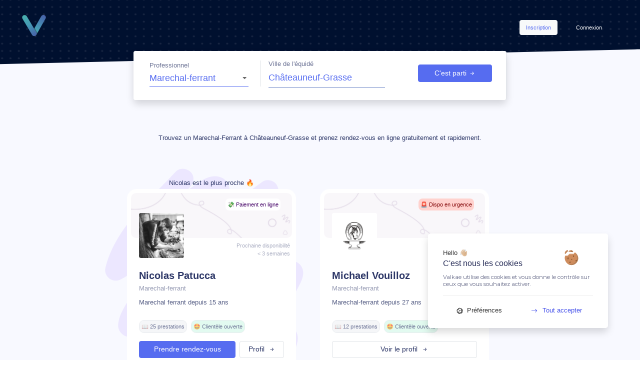

--- FILE ---
content_type: text/html; charset=UTF-8
request_url: https://valkae.fr/fr/search/Marechal-ferrant/Alpes-Maritimes/Ch%C3%A2teauneuf-Grasse
body_size: 19779
content:
<!DOCTYPE html>
<html lang="fr">
    <head>
        <meta charset="UTF-8">
        
        
                  <script src="/tarteaucitronjs/tarteaucitron.js"></script>
          <script type="text/javascript" src="/tarteaucitronjs/global.js"> </script>
          <script async src="https://www.googletagmanager.com/gtag/js?id=G-F176F481G4"></script>
          <script>
            window.dataLayer = window.dataLayer || [];
            function gtag(){dataLayer.push(arguments);}
            gtag('js', new Date());

            gtag('config', 'G-F176F481G4');
          </script>
        
        <link rel="apple-touch-icon" sizes="180x180" href="/apple-touch-icon.png">
        <link rel="icon" type="image/png" sizes="32x32" href="/favicon-32x32.png">
        <link rel="icon" type="image/png" sizes="16x16" href="/favicon-16x16.png">
        <link rel="manifest" href="/site.webmanifest">
        <link rel="mask-icon" href="/safari-pinned-tab.svg" color="#5bbad5">
        <meta name="msapplication-TileColor" content="#2d89ef">
        <meta name="theme-color" content="#ffffff">


                  <meta name="viewport" content="width=device-width, user-scalable=no">
          <meta property="og:title" content="Valkae • Plateforme de santé équine"/>
          <meta property="og:type" content="website"/>
          <meta property="og:url" content="https://valkae.fr/fr/search/Marechal-ferrant/Alpes-Maritimes/Ch%C3%A2teauneuf-Grasse"/>
          <meta property="og:image" content="https://valkae.fr/icones/couverture.jpg"/>
          <meta property="og:image:width" content="500" />
          <meta property="og:image:height" content="300" />
          <meta property="og:description" content="Suivi de santé, prise de RDV en ligne.. Un outil collaboratif pour les propriétaires et professionnels de santé"/>
          <meta property="fb:app_id" content="945808595857073"/>
        
        

                  <meta name="description" content="Trouvez le Maréchal-Ferrant qui vous correspond à Châteauneuf-Grasse et prenez rendez-vous en ligne gratuitement sur Valkae.">
          <link rel="canonical" href="https://valkae.fr/fr/search/Marechal-ferrant/Alpes-Maritimes/Ch%C3%A2teauneuf-Grasse" />
        
        <meta name="google-site-verification" content="vfR8kwNy-TsOyXbz3MWMDONW8phBK7YHsB7VyiEEslA" />


        <title>             Prenez rendez-vous en ligne avec votre Maréchal-Ferrant  à Châteauneuf-Grasse (06)              </title>
                    <link rel="stylesheet" href="/build/app.css">
            	<link rel="stylesheet" href="/build/css/app.css">
                <link rel="stylesheet" href="https://cdnjs.cloudflare.com/ajax/libs/font-awesome/4.7.0/css/font-awesome.min.css">


    </head>
    <body style="overflow-x:hidden; max-height:none !important; max-width:100vw;">
    <div class="p-0 m-0"  style="overflow:hidden; max-height:none !important; max-width:100%;">
      <div class="row p-0 m-0" style="overflow:hidden; max-height:none !important; max-width:100%;">
        <div class="col row w-auto p-0 m-0 order-sm-1" style="overflow:hidden; max-height:none !important; max-width:100%;">
          <div class="col hey w-auto m-0 p-0 min-height-100" style="overflow:hidden; max-height:none !important; max-width:100%;">
                                                                    
            
            
              
<div style="background-color:#566CF00A">

        
        <div class="row inherit-row ml-0 mr-0 mt-0 _bg-annonces">

        <div class="col-12 row inherit-row m-0 pl-0 pt-3 pb-3 ">
            <div class="col-lg-2 col-md-4 col-3 d-flex justify-content-start align-items-center mr-auto ml-0">
            <a href="/" class="d-md-flex d-none"><img src="/icones/logo_alone.svg" alt="icon valkae" style="width:90px; max-height:70px; max-width:90px; min-width:90px; width:100%; height:70%;" class="mt-auto mb-auto ml-2 mr-auto"></a>
            <a href="/" class="d-md-none d-flex"><img src="/icones/logo_alone.svg" alt="icon valkae" style="width:70px; max-height:60px; max-width:70px; min-width:70px; width:100%; height:70%;" class="m-auto"></a>
            </div>
                        <div class="col-5 d-md-flex  d-none flex-column p-0 justify-content-end align-items-center ml-auto mr-0">
            <div class=" w-100 pt-4 pr-5 d-flex flex-row jusitfy-content-end align-items-center ml-auto mr-0 mb-3">
                <a href="/fr/register-part" class="ml-auto btn btn-light"><p class="fw500 _07 text-primary m-auto"> Inscription </p></a>
                <a href="/fr/login" class="ml-4"><p class=" _07 btn btn-link text-white fw500 m-auto"> Connexion </p></a>
            </div>
            </div>
            <a href="/fr/login" class="ml-auto mr-3 d-flex d-md-none mt-4 mb-auto text-white"><p class="text-white fw400 _08"> Connexion <i class="bi bi-arrow-right-short ml-1"></i></p></a>
                    </div>

        <div class="col-lg-7 col-md-8 col-10 ml-auto mr-auto border-right p-3 pb-4 bg-white champRecherche rounded shadow divSearchAnnonces">


                        <form name="inSearch" method="get" id="formSearchIn">
            <div class="col-12 row inherit-row m-0 w-100 d-flex  p-0">

            <div class="newSelect col-lg-4 col-md-6 col-12 mt-auto mb-auto border-right pt-0 pb-md-0 pb-0">
                <div class="d-flex flex-column under-div-100 pr-lg-2 pr-md-3 newSelect newSelectPrimary">
                <p class="text-bluedark _08 fw400 mb-0" style="opacity:0.7;"> Professionnel </p>
                <div>    <select id="inSearch_profession" name="inSearch[profession]" class="text-primary w-md-100 w-100 mr-5 mt-0 mb-auto pt-0  fw500 " style="font-size:1.1rem !important"><option value="Veterinaire">Veterinaire</option><option value="Marechal-ferrant" selected="selected">Marechal-ferrant</option><option value="Technicien Dentaire Équin">Technicien Dentaire Équin</option><option value="Osteopathe">Osteopathe</option><option value="Physio-Masseur équin">Physio-Masseur équin</option><option value="Consultant en nutrition équine">Consultant en nutrition équine</option></select></div>
                </div>
            </div>

            <div class="form-group d-flex flex-column remove-label-media col-lg-5 col-md-6 col-12 under-div-100 m-0 pt-md-0 pt-3 pl-md-3 pb-md-0 pb-3 pr-md-5 pr-3">
                <p class="text-bluedark _08 fw400 mb-0" style="opacity:0.7;"> Ville de l'équidé </p>
                <div>    <input type="text" id="autocomplete" name="inSearch[place]" required="required" class="d-flex flex-column text-primary fw500 floating-label-field floating-label-field-less-border floating-label-field--s3 w-100 pl-0 mt-0 mr-lg-5 mr-0" style="font-size:1.1rem !important" value="Châteauneuf-Grasse" /></div>
            </div>

            <div class="modal fade" id="exampleModal" tabindex="-1" role="dialog" aria-labelledby="exampleModalLabel" aria-hidden="true">
                <div class="modal-dialog modal-dialog-centered" role="document">
                <div class="modal-content">
                    <div class="modal-body underBlueDarkAll allSameSize pt-5 placeholder_opac">
                    <div class="d-flex flex-column justify-content-center">
                        <img src="/icones/more_filters.svg" alt='illustration plus de filtres' style="max-width:80%; width:auto; max-height:150px;" class="ml-auto mr-auto">
                        <h6 class="text-bluedark fw500 text-center ml-auto mr-auto mt-4"> Filtres avancés </h6>
                    </div>
                    <div class="form-group col-12 mt-auto">
                        <div><label for="inSearch_nom">Nom</label>    <input type="text" id="inSearch_nom" name="inSearch[nom]" placeholder="Nom du praticien" class="form-control _09" /></div>
                    </div>
                    <div class="form-group col-12 mt-auto">
                        <div><label for="inSearch_prenom">Prénom</label>    <input type="text" id="inSearch_prenom" name="inSearch[prenom]" placeholder="Prenom du praticien" class="form-control _09" /></div>
                    </div>
                    <div class="newSelect pl-3 pr-3 col-12 mt-0 mb-3 mb-md-auto" id="presta">
                        <div><label class="radio-inline" for="inSearch_prestation">Prestation</label>    <select id="inSearch_prestation" name="inSearch[prestation]" class="form-control"><option value="">Selectionner une prestation </option><optgroup label="Maréchal-Ferrant">
                <option value="1" class="x@Marechal-ferrant">Ferrure 2</option><option value="3" class="x@Marechal-ferrant">Ferrure 4</option><option value="4" class="x@Marechal-ferrant">Parage 2</option><option value="5" class="x@Marechal-ferrant">Parage 4</option><option value="6" class="x@Marechal-ferrant">Soins</option><option value="7" class="x@Marechal-ferrant">Intervention</option><option value="21" class="x@Marechal-ferrant">Mortaise</option><option value="22" class="x@Marechal-ferrant">Fer</option><option value="23" class="x@Marechal-ferrant">Plaque</option><option value="24" class="x@Marechal-ferrant">Produit</option><option value="25" class="x@Marechal-ferrant">Modification</option><option value="39" class="x@Marechal-ferrant">Déplacement</option></optgroup><optgroup label="Vétérinaire">
                <option value="8" class="x@Veterinaire">Vermifugation</option><option value="9" class="x@Veterinaire">Orthopédie</option><option value="10" class="x@Veterinaire">Visite d&#039;achat</option><option value="11" class="x@Veterinaire">Imagerie</option><option value="12" class="x@Veterinaire">Sanitaire</option><option value="13" class="x@Veterinaire">Urgence</option><option value="14" class="x@Veterinaire">Dentisterie</option><option value="15" class="x@Veterinaire">Dermatologie</option><option value="16" class="x@Veterinaire">Ophtalmologie</option><option value="17" class="x@Veterinaire">Affection diverse</option><option value="18" class="x@Veterinaire">Examen complémentaire</option><option value="19" class="x@Veterinaire">Consultation Forfaitaire</option><option value="20" class="x@Veterinaire">Vaccination</option><option value="49" class="x@Veterinaire">Gynécologie</option><option value="50" class="x@Veterinaire">Endoscopie</option></optgroup><optgroup label="Autre">
                <option value="26" class="x@Physio-Masseur équin">Consultation</option><option value="27" class="x@Physio-Masseur équin">Forfait</option><option value="28" class="x@Physio-Masseur équin">Produit</option><option value="29" class="x@Physio-Masseur équin">Intervention</option><option value="30" class="x@Physio-Masseur équin">Prise en charge</option><option value="31" class="x@Technicien Dentaire Équin">Consultation</option><option value="33" class="x@Technicien Dentaire Équin">Intervention</option><option value="34" class="x@Technicien Dentaire Équin">Extraction</option><option value="35" class="x@Technicien Dentaire Équin">Prise en charge</option><option value="36" class="x@Autre profession du domaine équin">Cours</option><option value="37" class="x@Technicien Dentaire Équin">Entretien</option><option value="38" class="x@Autre profession du domaine équin">Travail</option><option value="40" class="x@Consultant en nutrition équine">Intervention</option><option value="41" class="x@Consultant en nutrition équine">Prise en charge</option><option value="42" class="x@Consultant en nutrition équine">Produit</option><option value="43" class="x@Autre profession du domaine équin">Intervention</option><option value="44" class="x@Autre profession du domaine équin">Forfait</option><option value="45" class="x@Technicien Dentaire Équin">Avulsion</option></optgroup><optgroup label="Ostéopathe">
                <option value="32" class="x@Osteopathe">Prise en charge</option><option value="46" class="x@Osteopathe">Déplacement</option><option value="47" class="x@Osteopathe">Consultation</option><option value="48" class="x@Osteopathe">Forfait</option></optgroup></select></div>
                    </div>
                    </div>
                    <div class="modal-footer mt-3">
                    <button type="button" class="btn btn-link text-bluedark _07 mr-auto" data-dismiss="modal">Annuler</button>
                    <button type="button" class="btn btn-primary _09 racc_search" data-dismiss="modal" style="min-width:200px;">Rechercher<i class="bi bi-arrow-right-short ml-2"></i></button>
                    </div>
                </div>
                </div>
            </div>

            <div class="d-flex flex-md-column flex-row justify-content-center mt-auto mt-md-3 mt-lg-auto mb-auto col">
                <button class="btn btn-primary d-flex justify-content-center align-items-center ml-md-auto ml-auto w-100 mt-auto btnSearchAnnonce _09" style="" id="go_submit">C'est parti <i class="bi bi-arrow-right-short ml-1"></i></button>
                <div class="d-none justify-content-center align-items-center ml-auto mr-auto mb-auto mt-2">
                <p class="text-bluedark _08 cursor-pointer mb-0 mt-auto ml-3 ml-md-0 d-flex flex-row" style="min-width:60px;" data-toggle="modal" data-target="#exampleModal"><i class="bi bi-sliders mr-1" style="font-size:0.7rem;"></i> Plus <span class="d-md-flex d-none ml-1">de filtres</span></p>
                </div>
            </div>
            </div>

            <input type="hidden" id="inSearch_ville" name="inSearch[ville]" value="Châteauneuf-Grasse" /><input type="hidden" id="inSearch_longitude" name="inSearch[longitude]" value="6.9792" /><input type="hidden" id="inSearch_latitude" name="inSearch[latitude]" value="43.6626" /><input type="hidden" id="inSearch_departement" name="inSearch[departement]" value="Alpes-Maritimes" /><input type="hidden" id="inSearch_region" name="inSearch[region]" value="Provence-Alpes-Côte d&#039;Azur" /><input type="hidden" id="inSearch_pays" name="inSearch[pays]" value="France" /></form>
                        <div id="searched" class="d-md-flex d-none justify-content-start pl-md-3 pl-0 m-0 pt-0 pb-0" style="max-height:13px;"></div>
        </div>



        </div> 
        <div style="min-height:7vh; min-width:100%;" class=""> </div>

        <div class="row inherit-row ml-md-0 mr-md-0 mt-md-4 mt-5 ml-0 d-flex justify-content-center align-items-start" >

                    <script type="application/ld+json">{"@context":"http://schema.org/","@type":"WebPage","image":"/icones/logo/long.png","primaryImageOfPage":{"@context":"http://schema.org/","@type":"ImageObject","contentUrl":"/icones/logo/long.png","description":"Marechal-ferrant à Châteauneuf-Grasse : Trouvez votre Marechal-ferrant et prendez rendez-vous en ligne - Valkae "}}</script>
            <script type="application/ld+json">
            [
                                                {
                    "@context": "https://schema.org",
                    "@type":  ["VeterinaryCare","LocalBusiness"],
                    "medicalSpeciality": "Marechal-ferrant",
                    "name": "Patucca Nicolas",
                    "legalName" : "NP Farrier E.I",
                    "url" : "/result/Marechal-ferrant/Patucca-Nicolas-579",
                    "isAcceptingNewPatients": "true",
                    "description": "Marechal-ferrant pour équidés (Chevaux, Anes, Poneys)",
                    "image": "/images/photo_profil_pro/6888dcbc4ba4f760220076.png",
                    "keywords" : "Soins des sabots, Parage des équidés, Ferrure des chevaux, Farrier",
                    "areaServed": [
                                                                        {
                        "@type": "AdministrativeArea",
                        "name": "Provence-Alpes-Côte d&#039;Azur"
                                },                                                                                            {
                        "@type": "AdministrativeArea",
                        "name": "Var"
                                }                                                                    ],
                    "hasOfferCatalog": {
                            "@type": "OfferCatalog",
                            "name": "Maréchalerie pour les équidés",
                            "itemListElement": [
                                                        {
                                    "@type": "Offer",
                                    "itemOffered": {
                                    "@type": "Service",
                                    "name": "Ferrure 2  pieds Cheval Trait",
                                "price": "120",
                                "priceCurrency": "EUR"
                                    }
                                },                                                        {
                                    "@type": "Offer",
                                    "itemOffered": {
                                    "@type": "Service",
                                    "name": "Ferrure 2  pieds Cheval ",
                                "price": "60",
                                "priceCurrency": "EUR"
                                    }
                                },                                                        {
                                    "@type": "Offer",
                                    "itemOffered": {
                                    "@type": "Service",
                                    "name": "Ferrure 4  pieds Cheval Trait",
                                "price": "180",
                                "priceCurrency": "EUR"
                                    }
                                },                                                        {
                                    "@type": "Offer",
                                    "itemOffered": {
                                    "@type": "Service",
                                    "name": "Ferrure 4  pieds Cheval ",
                                "price": "90",
                                "priceCurrency": "EUR"
                                    }
                                },                                                        {
                                    "@type": "Offer",
                                    "itemOffered": {
                                    "@type": "Service",
                                    "name": "Parage 4  pieds Cheval Club",
                                "price": "40",
                                "priceCurrency": "EUR"
                                    }
                                }                                            ]
                    },
                    "paymentAccepted": "Credit Card"
                },                                                                {
                    "@context": "https://schema.org",
                    "@type":  ["VeterinaryCare","LocalBusiness"],
                    "medicalSpeciality": "Marechal-ferrant",
                    "name": "Vouilloz Michael",
                    "legalName" : "CHEVAL SERVICES COTE D&#039;AZUR",
                    "url" : "/result/Marechal-ferrant/Vouilloz-Michael-455",
                    "isAcceptingNewPatients": "true",
                    "description": "Marechal-ferrant pour équidés (Chevaux, Anes, Poneys)",
                    "image": "/images/photo_profil_pro/67237fb974f85102417615.jpg",
                    "keywords" : "Soins des sabots, Parage des équidés, Ferrure des chevaux, Farrier",
                    "areaServed": [
                                                                        {
                        "@type": "AdministrativeArea",
                        "name": "Alpes-Maritimes"
                                },                                                                                            {
                        "@type": "AdministrativeArea",
                        "name": "Var"
                                }                                                                    ],
                    "hasOfferCatalog": {
                            "@type": "OfferCatalog",
                            "name": "Maréchalerie pour les équidés",
                            "itemListElement": [
                                                        {
                                    "@type": "Offer",
                                    "itemOffered": {
                                    "@type": "Service",
                                    "name": "Ferrure 2  pieds Cheval Carré Glue On +colle",
                                "price": "250",
                                "priceCurrency": "EUR"
                                    }
                                },                                                        {
                                    "@type": "Offer",
                                    "itemOffered": {
                                    "@type": "Service",
                                    "name": "Ferrure 2  pieds Cheval Alu Orthopédique",
                                "price": "160",
                                "priceCurrency": "EUR"
                                    }
                                },                                                        {
                                    "@type": "Offer",
                                    "itemOffered": {
                                    "@type": "Service",
                                    "name": "Fer  Cheval   UNE PAIRE ALU WEDGE BALANCE ACR 335",
                                "price": "80",
                                "priceCurrency": "EUR"
                                    }
                                },                                                        {
                                    "@type": "Offer",
                                    "itemOffered": {
                                    "@type": "Service",
                                    "name": "Produit  Cheval Groom Trush Solution",
                                "price": "25",
                                "priceCurrency": "EUR"
                                    }
                                },                                                        {
                                    "@type": "Offer",
                                    "itemOffered": {
                                    "@type": "Service",
                                    "name": "Produit  Cheval Onguent Liquide Hoof Dressing Kevin Bacon 1L",
                                "price": "25",
                                "priceCurrency": "EUR"
                                    }
                                }                                            ]
                    },
                    "paymentAccepted": "Check, Cash"
                },                                                                {
                    "@context": "https://schema.org",
                    "@type":  ["VeterinaryCare","LocalBusiness"],
                    "medicalSpeciality": "Marechal-ferrant",
                    "name": "Lafaye Laurent",
                    "legalName" : "IRON HORSE MARECHALERIE",
                    "url" : "/result/Marechal-ferrant/Lafaye-Laurent-369",
                    "isAcceptingNewPatients": "true",
                    "description": "Marechal-ferrant pour équidés (Chevaux, Anes, Poneys)",
                    "image": "/images/photo_profil_pro/65c26958f045a862232266.jpg",
                    "keywords" : "Soins des sabots, Parage des équidés, Ferrure des chevaux, Farrier",
                    "areaServed": [
                                                                        {
                        "@type": "AdministrativeArea",
                        "name": "Provence-Alpes-Côte d&#039;Azur"
                                }                                                                    ],
                    "hasOfferCatalog": {
                            "@type": "OfferCatalog",
                            "name": "Maréchalerie pour les équidés",
                            "itemListElement": [
                                                        {
                                    "@type": "Offer",
                                    "itemOffered": {
                                    "@type": "Service",
                                    "name": "Ferrure 2  pieds Cheval ",
                                "price": "75",
                                "priceCurrency": "EUR"
                                    }
                                },                                                        {
                                    "@type": "Offer",
                                    "itemOffered": {
                                    "@type": "Service",
                                    "name": "Ferrure 2  pieds Cheval CHEVAL DE TRAIT",
                                "price": "150",
                                "priceCurrency": "EUR"
                                    }
                                },                                                        {
                                    "@type": "Offer",
                                    "itemOffered": {
                                    "@type": "Service",
                                    "name": "Ferrure 4  pieds Cheval ",
                                "price": "95",
                                "priceCurrency": "EUR"
                                    }
                                },                                                        {
                                    "@type": "Offer",
                                    "itemOffered": {
                                    "@type": "Service",
                                    "name": "Ferrure 4  pieds Cheval CHEVAL DE TRAIT",
                                "price": "200",
                                "priceCurrency": "EUR"
                                    }
                                },                                                        {
                                    "@type": "Offer",
                                    "itemOffered": {
                                    "@type": "Service",
                                    "name": "Parage 4  pieds Cheval ",
                                "price": "45",
                                "priceCurrency": "EUR"
                                    }
                                }                                            ]
                    },
                    "paymentAccepted": "Credit Card, Check, Cash"
                },                                                                {
                    "@context": "https://schema.org",
                    "@type":  ["VeterinaryCare","LocalBusiness"],
                    "medicalSpeciality": "Marechal-ferrant",
                    "name": "Mateo Elian",
                    "legalName" : "Elian mateo marechalerie",
                    "url" : "/result/Marechal-ferrant/Mateo-Elian-507",
                    "isAcceptingNewPatients": "true",
                    "description": "Marechal-ferrant pour équidés (Chevaux, Anes, Poneys)",
                    "image": "/images/photo_profil_pro/6939cf7b03ffe714110418.jpeg",
                    "keywords" : "Soins des sabots, Parage des équidés, Ferrure des chevaux, Farrier",
                    "areaServed": [
                                                                        {
                        "@type": "AdministrativeArea",
                        "name": "Provence-Alpes-Côte d&#039;Azur"
                                }                                                                    ],
                    "hasOfferCatalog": {
                            "@type": "OfferCatalog",
                            "name": "Maréchalerie pour les équidés",
                            "itemListElement": [
                                                        {
                                    "@type": "Offer",
                                    "itemOffered": {
                                    "@type": "Service",
                                    "name": "Ferrure 2  pieds  ",
                                "price": "130",
                                "priceCurrency": "EUR"
                                    }
                                },                                                        {
                                    "@type": "Offer",
                                    "itemOffered": {
                                    "@type": "Service",
                                    "name": "Ferrure 4  pieds  ",
                                "price": "160",
                                "priceCurrency": "EUR"
                                    }
                                },                                                        {
                                    "@type": "Offer",
                                    "itemOffered": {
                                    "@type": "Service",
                                    "name": "Parage 4  pieds  ",
                                "price": "80",
                                "priceCurrency": "EUR"
                                    }
                                },                                                        {
                                    "@type": "Offer",
                                    "itemOffered": {
                                    "@type": "Service",
                                    "name": "Intervention   Collage fer plastique Easy care",
                                "price": "300",
                                "priceCurrency": "EUR"
                                    }
                                },                                                        {
                                    "@type": "Offer",
                                    "itemOffered": {
                                    "@type": "Service",
                                    "name": "Intervention   Spécifique  : Tarif sur demande",
                                "price": "0",
                                "priceCurrency": "EUR"
                                    }
                                }                                            ]
                    },
                    "paymentAccepted": "Check, Cash"
                },                                                                {
                    "@context": "https://schema.org",
                    "@type":  ["VeterinaryCare","LocalBusiness"],
                    "medicalSpeciality": "Marechal-ferrant",
                    "name": "Senetaire Benoit",
                    "legalName" : "EI Benoit Senetaire",
                    "url" : "/result/Marechal-ferrant/Senetaire-Benoit-516",
                    "isAcceptingNewPatients": "true",
                    "description": "Marechal-ferrant pour équidés (Chevaux, Anes, Poneys)",
                    "image": "/images/photo_profil_pro/default_picture.jpg",
                    "keywords" : "Soins des sabots, Parage des équidés, Ferrure des chevaux, Farrier",
                    "areaServed": [
                                                                        {
                        "@type": "GeoCircle",
                        "geoMidpoint": {
                            "@type": "GeoCoordinates",
                            "latitude": 44.2758139,
                            "longitude": 6.390085
                        },
                        "geoRadius": 200
                        }                                                                    ],
                    "hasOfferCatalog": {
                            "@type": "OfferCatalog",
                            "name": "Maréchalerie pour les équidés",
                            "itemListElement": [
                                                        {
                                    "@type": "Offer",
                                    "itemOffered": {
                                    "@type": "Service",
                                    "name": "Ferrure 2  pieds Cheval ",
                                "price": "70",
                                "priceCurrency": "EUR"
                                    }
                                },                                                        {
                                    "@type": "Offer",
                                    "itemOffered": {
                                    "@type": "Service",
                                    "name": "Ferrure 2  pieds Cheval ",
                                "price": "30",
                                "priceCurrency": "EUR"
                                    }
                                },                                                        {
                                    "@type": "Offer",
                                    "itemOffered": {
                                    "@type": "Service",
                                    "name": "Ferrure 2  pieds Cheval ",
                                "price": "38",
                                "priceCurrency": "EUR"
                                    }
                                },                                                        {
                                    "@type": "Offer",
                                    "itemOffered": {
                                    "@type": "Service",
                                    "name": "Ferrure 4  pieds Cheval ",
                                "price": "95",
                                "priceCurrency": "EUR"
                                    }
                                },                                                        {
                                    "@type": "Offer",
                                    "itemOffered": {
                                    "@type": "Service",
                                    "name": "Ferrure 4  pieds Cheval ",
                                "price": "100",
                                "priceCurrency": "EUR"
                                    }
                                }                                            ]
                    },
                    "paymentAccepted": ""
                },                                                                {
                    "@context": "https://schema.org",
                    "@type":  ["VeterinaryCare","LocalBusiness"],
                    "medicalSpeciality": "Marechal-ferrant",
                    "name": "Deschanel Jordan",
                    "legalName" : "Deschanel Jordan",
                    "url" : "/result/Marechal-ferrant/Deschanel-Jordan-479",
                    "isAcceptingNewPatients": "true",
                    "description": "Marechal-ferrant pour équidés (Chevaux, Anes, Poneys)",
                    "image": "/images/photo_profil_pro/63fd43f308db6513819746.jpeg",
                    "keywords" : "Soins des sabots, Parage des équidés, Ferrure des chevaux, Farrier",
                    "areaServed": [
                                                                        {
                        "@type": "GeoCircle",
                        "geoMidpoint": {
                            "@type": "GeoCoordinates",
                            "latitude": 45.284906,
                            "longitude": 5.882983
                        },
                        "geoRadius": 250
                        },                                                                                            {
                        "@type": "GeoCircle",
                        "geoMidpoint": {
                            "@type": "GeoCoordinates",
                            "latitude": 45.485203,
                            "longitude": 6.138564
                        },
                        "geoRadius": 100
                        },                                                                                            {
                        "@type": "GeoCircle",
                        "geoMidpoint": {
                            "@type": "GeoCoordinates",
                            "latitude": 46.3317164,
                            "longitude": 6.0587592
                        },
                        "geoRadius": 50
                        }                                                                    ],
                    "hasOfferCatalog": {
                            "@type": "OfferCatalog",
                            "name": "Maréchalerie pour les équidés",
                            "itemListElement": [
                                                        {
                                    "@type": "Offer",
                                    "itemOffered": {
                                    "@type": "Service",
                                    "name": "Ferrure 2  pieds Cheval Secteur 1 Isère/savoie",
                                "price": "74.4",
                                "priceCurrency": "EUR"
                                    }
                                },                                                        {
                                    "@type": "Offer",
                                    "itemOffered": {
                                    "@type": "Service",
                                    "name": "Ferrure 2  pieds Cheval PRO Secteur 1 Isère/savoie",
                                "price": "72",
                                "priceCurrency": "EUR"
                                    }
                                },                                                        {
                                    "@type": "Offer",
                                    "itemOffered": {
                                    "@type": "Service",
                                    "name": "Ferrure 2  pieds Cheval Secteur 2 Haute-Savoie/Rhône",
                                "price": "76.8",
                                "priceCurrency": "EUR"
                                    }
                                },                                                        {
                                    "@type": "Offer",
                                    "itemOffered": {
                                    "@type": "Service",
                                    "name": "Ferrure 2  pieds Cheval PRO Secteur 2 Haute-Savoie/Rhône",
                                "price": "78",
                                "priceCurrency": "EUR"
                                    }
                                },                                                        {
                                    "@type": "Offer",
                                    "itemOffered": {
                                    "@type": "Service",
                                    "name": "Ferrure 2  pieds Cheval Secteur 3 Drôme/Ain",
                                "price": "90",
                                "priceCurrency": "EUR"
                                    }
                                }                                            ]
                    },
                    "paymentAccepted": "Credit Card, Check, Cash"
                },                                                                {
                    "@context": "https://schema.org",
                    "@type":  ["VeterinaryCare","LocalBusiness"],
                    "medicalSpeciality": "Marechal-ferrant",
                    "name": "Lepecheur Benjamin",
                    "legalName" : "EI Benjamin LEPECHEUR",
                    "url" : "/result/Marechal-ferrant/Lepecheur-Benjamin-603",
                    "isAcceptingNewPatients": "true",
                    "description": "Marechal-ferrant pour équidés (Chevaux, Anes, Poneys)",
                    "image": "/images/photo_profil_pro/68cd5ec3f41db178305742.jpg",
                    "keywords" : "Soins des sabots, Parage des équidés, Ferrure des chevaux, Farrier",
                    "areaServed": [
                                                                        {
                        "@type": "GeoCircle",
                        "geoMidpoint": {
                            "@type": "GeoCoordinates",
                            "latitude": 43.8820059,
                            "longitude": 4.855685
                        },
                        "geoRadius": 150
                        },                                                                                            {
                        "@type": "AdministrativeArea",
                        "name": "Provence-Alpes-Côte d&#039;Azur"
                                },                                                                                            {
                        "@type": "AdministrativeArea",
                        "name": "Gard"
                                },                                                                                            {
                        "@type": "AdministrativeArea",
                        "name": "Doubs"
                                },                                                                                            {
                        "@type": "AdministrativeArea",
                        "name": "Bouches-du-Rhône"
                                },                                                                                            {
                        "@type": "AdministrativeArea",
                        "name": "Occitanie"
                                }                                                                    ],
                    "hasOfferCatalog": {
                            "@type": "OfferCatalog",
                            "name": "Maréchalerie pour les équidés",
                            "itemListElement": [
                                                        {
                                    "@type": "Offer",
                                    "itemOffered": {
                                    "@type": "Service",
                                    "name": "Ferrure 2  pieds  avec parage des postérieurs",
                                "price": "75",
                                "priceCurrency": "EUR"
                                    }
                                },                                                        {
                                    "@type": "Offer",
                                    "itemOffered": {
                                    "@type": "Service",
                                    "name": "Ferrure 2  pieds Cheval lourd avec parage des postérieurs",
                                "price": "120",
                                "priceCurrency": "EUR"
                                    }
                                },                                                        {
                                    "@type": "Offer",
                                    "itemOffered": {
                                    "@type": "Service",
                                    "name": "Ferrure 4  pieds Cheval dont 2 fers de glisse aux postérieurs",
                                "price": "105",
                                "priceCurrency": "EUR"
                                    }
                                },                                                        {
                                    "@type": "Offer",
                                    "itemOffered": {
                                    "@type": "Service",
                                    "name": "Ferrure 4  pieds  ",
                                "price": "95",
                                "priceCurrency": "EUR"
                                    }
                                },                                                        {
                                    "@type": "Offer",
                                    "itemOffered": {
                                    "@type": "Service",
                                    "name": "Ferrure 4  pieds Cheval lourd ",
                                "price": "180",
                                "priceCurrency": "EUR"
                                    }
                                }                                            ]
                    },
                    "paymentAccepted": "Check, Cash"
                },                                                                {
                    "@context": "https://schema.org",
                    "@type":  ["VeterinaryCare","LocalBusiness"],
                    "medicalSpeciality": "Marechal-ferrant",
                    "name": "Dupre Pierre",
                    "legalName" : "Dupre Pierre E.I",
                    "url" : "/result/Marechal-ferrant/Dupre-Pierre-267",
                    "isAcceptingNewPatients": "true",
                    "description": "Marechal-ferrant pour équidés (Chevaux, Anes, Poneys)",
                    "image": "/images/photo_profil_pro/647bb0838dd8b691135526.jpg",
                    "keywords" : "Soins des sabots, Parage des équidés, Ferrure des chevaux, Farrier",
                    "areaServed": [
                                                                        {
                        "@type": "AdministrativeArea",
                        "name": "Provence-Alpes-Côte d&#039;Azur"
                                }                                                                    ],
                    "hasOfferCatalog": {
                            "@type": "OfferCatalog",
                            "name": "Maréchalerie pour les équidés",
                            "itemListElement": [
                                                        {
                                    "@type": "Offer",
                                    "itemOffered": {
                                    "@type": "Service",
                                    "name": "Ferrure 2  pieds Cheval trait",
                                "price": "105",
                                "priceCurrency": "EUR"
                                    }
                                },                                                        {
                                    "@type": "Offer",
                                    "itemOffered": {
                                    "@type": "Service",
                                    "name": "Ferrure 2  pieds Cheval ",
                                "price": "75",
                                "priceCurrency": "EUR"
                                    }
                                },                                                        {
                                    "@type": "Offer",
                                    "itemOffered": {
                                    "@type": "Service",
                                    "name": "Ferrure 4  pieds Cheval trait",
                                "price": "190",
                                "priceCurrency": "EUR"
                                    }
                                },                                                        {
                                    "@type": "Offer",
                                    "itemOffered": {
                                    "@type": "Service",
                                    "name": "Ferrure 4  pieds  Pro",
                                "price": "102",
                                "priceCurrency": "EUR"
                                    }
                                },                                                        {
                                    "@type": "Offer",
                                    "itemOffered": {
                                    "@type": "Service",
                                    "name": "Ferrure 4  pieds Cheval ",
                                "price": "130",
                                "priceCurrency": "EUR"
                                    }
                                }                                            ]
                    },
                    "paymentAccepted": "Credit Card, Check"
                },                                                                {
                    "@context": "https://schema.org",
                    "@type":  ["VeterinaryCare","LocalBusiness"],
                    "medicalSpeciality": "Marechal-ferrant",
                    "name": "Cador Barthelemy",
                    "legalName" : "Cador Maréchalerie E.I",
                    "url" : "/result/Marechal-ferrant/Cador-Barthelemy-492",
                    "isAcceptingNewPatients": "true",
                    "description": "Marechal-ferrant pour équidés (Chevaux, Anes, Poneys)",
                    "image": "/images/photo_profil_pro/678aace9874bd630465121.jpg",
                    "keywords" : "Soins des sabots, Parage des équidés, Ferrure des chevaux, Farrier",
                    "areaServed": [
                                                                        {
                        "@type": "AdministrativeArea",
                        "name": "Bouches-du-Rhône"
                                },                                                                                            {
                        "@type": "GeoCircle",
                        "geoMidpoint": {
                            "@type": "GeoCoordinates",
                            "latitude": 43.5323032,
                            "longitude": 5.4509692
                        },
                        "geoRadius": 50
                        },                                                                                            {
                        "@type": "GeoCircle",
                        "geoMidpoint": {
                            "@type": "GeoCoordinates",
                            "latitude": 43.640199,
                            "longitude": 5.097022
                        },
                        "geoRadius": 50
                        },                                                                                            {
                        "@type": "GeoCircle",
                        "geoMidpoint": {
                            "@type": "GeoCoordinates",
                            "latitude": 43.3025742,
                            "longitude": 5.3690743
                        },
                        "geoRadius": 50
                        }                                                                    ],
                    "hasOfferCatalog": {
                            "@type": "OfferCatalog",
                            "name": "Maréchalerie pour les équidés",
                            "itemListElement": [
                                                        {
                                    "@type": "Offer",
                                    "itemOffered": {
                                    "@type": "Service",
                                    "name": "Ferrure 2  pieds  Parage physiologique postérieur",
                                "price": "75",
                                "priceCurrency": "EUR"
                                    }
                                },                                                        {
                                    "@type": "Offer",
                                    "itemOffered": {
                                    "@type": "Service",
                                    "name": "Ferrure 4  pieds  Standard",
                                "price": "100",
                                "priceCurrency": "EUR"
                                    }
                                },                                                        {
                                    "@type": "Offer",
                                    "itemOffered": {
                                    "@type": "Service",
                                    "name": "Parage 2  pieds  Physiologique",
                                "price": "25",
                                "priceCurrency": "EUR"
                                    }
                                },                                                        {
                                    "@type": "Offer",
                                    "itemOffered": {
                                    "@type": "Service",
                                    "name": "Parage 4  pieds  physiologique",
                                "price": "50",
                                "priceCurrency": "EUR"
                                    }
                                },                                                        {
                                    "@type": "Offer",
                                    "itemOffered": {
                                    "@type": "Service",
                                    "name": "Parage 4  pieds  Club",
                                "price": "40",
                                "priceCurrency": "EUR"
                                    }
                                }                                            ]
                    },
                    "paymentAccepted": "Credit Card, Cash"
                }                                            ]
            </script>
        
        <script type="application/ld+json">{"@context":"http://schema.org/","@type":"BreadcrumbList","itemListElement":[{"@type":"ListItem","position":1,"item":{"@type":"Thing","name":"Valkae","id":"Valkae","url":null}},{"@type":"ListItem","position":2,"item":{"@type":"Thing","name":"Marechal-ferrant","id":"Marechal-ferrant","url":"/Marechal-ferrant"}},{"@type":"ListItem","position":3,"item":{"@type":"Thing","name":"Alpes-Maritimes","id":"Alpes-Maritimes","url":"/Marechal-ferrant/Alpes-Maritimes"}},{"@type":"ListItem","position":4,"item":{"@type":"Thing","name":"Châteauneuf-Grasse","id":"Châteauneuf-Grasse","url":"/Marechal-ferrant/Alpes-Maritimes/Châteauneuf-Grasse" }}]}</script>

        
        
                    <div class="col-12 d-flex justify-content-center mb-5 pb-3">
            <h3 class="text-bluedark _08 text-center fw400 mt-4" style="margin-bottom:-40px;"> Trouvez un Marechal-Ferrant  à Châteauneuf-Grasse  et prenez rendez-vous en ligne gratuitement et rapidement.</h3>
            </div>
        
            <div class="col-lg-10 col-md-10 col-12 d-flex flex-row flex-wrap justify-content-center">
                                                                            
                   
                    <div itemscope itemtype="http://schema.org/Person" class="p-2 annonce2  mb-1 mr-md-5 mr-0 d-flex justify-content-start flex-column bg-white" style="border-radius:20px; margin-top:70px; max-width:338px; width:338px;">
                       
                                                    <img src="/icones/bg_nearest.svg" style="min-width:410px; width:420px; height:auto; z-index:-1; position:absolute; margin-top:-60px; margin-left:-60px;"/>
                                            
                         
                            <div class="d-flex justify-content-center">
                                <p class="text-bluedark fw500 text-center _08" style="margin-top:-30px; position:absolute;"> Nicolas est le plus proche 🔥</p>
                            </div>
                                                                        <a itemprop="mainEntityOfPage" href="/result/Marechal-ferrant/Patucca-Nicolas-579" class="w-100 mb-auto mb-lg-auto mb-0 mt-0 pt-0">
                            <div class="color">
                                <div class="d-flex flex-column justify-content-start" style="">
                                    <div class="w-100" style="overflow:hidden; min-height:90px; max-height:90px; border-radius:10px; background-color:#E4E4E4">
                                                                                                                            <img src="/icones/bg_annonce.jpg" alt="default banner picture" style="min-width:360px; width:360px; height:auto; z-index:-1"/>
                                                                            </div>
                                    <div class="d-flex flex-column ml-3" style="z-index:99;">
                                        <div class="rounded ml-0 mr-auto mb-0 " style="width:90px; height:90px !important; margin-top:-50px; overflow:hidden !important; " itemprop="image">
                                                                                                                                    <img itemprop="image" class="ml-auto mr-auto"  src="https://valkae.fr/media/cache/img_bulle_account/images/photo_profil_pro/6888dcbc4ba4f760220076.png" alt="photo de profil Patucca Nicolas">
                                                                                                                            </div>
                                    </div>

                                                                            <p class="p-1 fw500 _07 mr-1" style="background-color:#FFFFFF; color:#430065; position:absolute; border-radius:8px; margin-left:189px; margin-top:11px; z-index:9999;"> 💸 Paiement en ligne </p>
                                    
                                    
                                    <p class="text-bluedark fw500 _07 ml-auto mr-1 text-right" style="margin-top:-33px; opacity:0.4"> 
                                                                                    Prochaine disponibilité </br> 
                                            < 3 semaines
                                                                            </p>

                                    <div class="d-flex flex-column justify-content-end mt-md-auto mt-3 p-0 ml-3 mr-auto w-100" style="min-width:200px;">
                                                                                    <h5 itemprop="name" class=" font-weight-bold text-bluedark mt-2 mb-0 p-0"> Nicolas Patucca </h5>
                                            <p itemprop="jobTitle" class="text-bluedark fw500 p-0 mt-1 pb-2 mb-1 w-100 " style="opacity:0.5; font-size:0.8rem !important;">Marechal-ferrant</p>
                                        
                                        <div class="row inherit-row m-0 mt-0 pr-4">
                                            <div class="col-12 p-0 m-0" style="overflow:hidden;">
                                                <p style="font-size:0.8rem; overflow:hidden; min-height:34px; max-height:34px; line-height:14px; opacity:0.8" itemprop="description" class=" description ml-0 mb-2 mr-auto text-justify text-bluedark pl-0 mt-0 fw500"> Marechal ferrant depuis 15 ans</p>
                                            </div>
                                            <div class="d-flex flex-row flex-wrap">
                                                <p class="p-1 border text-bluedark bg-light-bluedark fw500 _07" style="opacity:0.7; border-radius:10px;">📖 25 prestations </p>

                                                                                                    <p class="p-1 border text-bluedark  fw500 _07 ml-2" style="opacity:0.7; background-color:#00d2822A;  border-radius:10px;" data-placement="top" title="Il reste encore des places dans la clientèle de ce professionnel">🤩 Clientèle ouverte</p>
                                                                                            </div>
                                            <div class="col-12 ml-0 pl-0 mr-auto mt-auto mb-auto d-none flex-row justify-content-md-start justify-content-start flex-wrap" itemscope itemtype="http://schema.org/OfferCatalog">
                                                                                                                                                                                                                                                        <p class="bg-lightgrey t mr-2 p-1 newlabelApp" style="font-size:0.65rem;" itemprop="itemListElement" itemscope itemtype="https://schema.org/Offer"> <span itemprop="name" style="font-size:0.65rem !important;">Ferrure 2</span> </p>
                                                                                                                                                                                                                                                                                                                    <p class="text-grey align-self-center " style="font-size:0.7rem;"> <span class="font-weight-bold mr-1">+</span>24 autres </p>
                                                                                            </div>
                                        </div>

                                    </div>

                                </div>

                                 </div>
                        </a>

                        <div class="row inherit-row m-0 pb-md-3 pb-2 pr-3 pl-3">
 
                                                            <a href="/fr/appointment/1/1/16818" class="btn btn-primary _08 text-white mr-2 col-8"><p class="text-white fw500 mt-auto mb-auto mb-auto w-100" style="font-size:0.85rem;">Prendre rendez-vous</p></a>
                            
                            <a href="/result/Marechal-ferrant/Patucca-Nicolas-579" class="btn btn-outline-light text-bluedark _08 col border"><p class="text-bluedark fw500 mt-auto mb-auto" style="font-size:0.85rem;">  Profil <i class="bi bi-arrow-right-short ml-1" style="margin-top:-2px;"></i></p></a>

                        </div>
                           
                        
                    </div>

                                        
                                                                            
                   
                    <div itemscope itemtype="http://schema.org/Person" class="p-2 annonce2  mb-1 mr-md-5 mr-0 d-flex justify-content-start flex-column bg-white" style="border-radius:20px; margin-top:70px; max-width:338px; width:338px;">
                       
                                            
                                                                        <a itemprop="mainEntityOfPage" href="/result/Marechal-ferrant/Vouilloz-Michael-455" class="w-100 mb-auto mb-lg-auto mb-0 mt-0 pt-0">
                            <div >
                                <div class="d-flex flex-column justify-content-start" style="">
                                    <div class="w-100" style="overflow:hidden; min-height:90px; max-height:90px; border-radius:10px; background-color:#E4E4E4">
                                                                                                                            <img src="/icones/bg_annonce.jpg" alt="default banner picture" style="min-width:360px; width:360px; height:auto; z-index:-1"/>
                                                                            </div>
                                    <div class="d-flex flex-column ml-3" style="z-index:99;">
                                        <div class="rounded ml-0 mr-auto mb-0 " style="width:90px; height:90px !important; margin-top:-50px; overflow:hidden !important;  background-color:#f4f3fc " itemprop="image">
                                                                                                                                    <img itemprop="image" class="ml-auto mr-auto"  src="https://valkae.fr/media/cache/img_bulle_account/images/photo_profil_pro/67237fb974f85102417615.jpg" alt="photo de profil Vouilloz Michael">
                                                                                                                            </div>
                                    </div>

                                                                            <p class="p-1 fw500 _07 mr-1" style="background-color:#ffd2ce; color:#7f0003; position:absolute; border-radius:8px; margin-left:189px; margin-top:11px; z-index:9999;"> 🚨 Dispo en urgence</p>
                                    
                                    
                                    <p class="text-bluedark fw500 _07 ml-auto mr-1 text-right" style="margin-top:-33px; opacity:0.4"> 
                                                                                    Prochaine disponibilité </br> 
                                            Complet ❌
                                                                            </p>

                                    <div class="d-flex flex-column justify-content-end mt-md-auto mt-3 p-0 ml-3 mr-auto w-100" style="min-width:200px;">
                                                                                    <h5 itemprop="name" class=" font-weight-bold text-bluedark mt-2 mb-0 p-0"> Michael Vouilloz </h5>
                                            <p itemprop="jobTitle" class="text-bluedark fw500 p-0 mt-1 pb-2 mb-1 w-100 " style="opacity:0.5; font-size:0.8rem !important;">Marechal-ferrant</p>
                                        
                                        <div class="row inherit-row m-0 mt-0 pr-4">
                                            <div class="col-12 p-0 m-0" style="overflow:hidden;">
                                                <p style="font-size:0.8rem; overflow:hidden; min-height:34px; max-height:34px; line-height:14px; opacity:0.8" itemprop="description" class=" description ml-0 mb-2 mr-auto text-justify text-bluedark pl-0 mt-0 fw500"> Marechal-ferrant depuis 27 ans</p>
                                            </div>
                                            <div class="d-flex flex-row flex-wrap">
                                                <p class="p-1 border text-bluedark bg-light-bluedark fw500 _07" style="opacity:0.7; border-radius:10px;">📖 12 prestations </p>

                                                                                                    <p class="p-1 border text-bluedark  fw500 _07 ml-2" style="opacity:0.7; background-color:#00d2822A;  border-radius:10px;" data-placement="top" title="Il reste encore des places dans la clientèle de ce professionnel">🤩 Clientèle ouverte</p>
                                                                                            </div>
                                            <div class="col-12 ml-0 pl-0 mr-auto mt-auto mb-auto d-none flex-row justify-content-md-start justify-content-start flex-wrap" itemscope itemtype="http://schema.org/OfferCatalog">
                                                                                                                                                                                                                                                        <p class="bg-lightgrey t mr-2 p-1 newlabelApp" style="font-size:0.65rem;" itemprop="itemListElement" itemscope itemtype="https://schema.org/Offer"> <span itemprop="name" style="font-size:0.65rem !important;">Ferrure 2</span> </p>
                                                                                                                                                                                                                                                                                                                    <p class="text-grey align-self-center " style="font-size:0.7rem;"> <span class="font-weight-bold mr-1">+</span>47 autres </p>
                                                                                            </div>
                                        </div>

                                    </div>

                                </div>

                                 </div>
                        </a>

                        <div class="row inherit-row m-0 pb-md-3 pb-2 pr-3 pl-3">
 
                            
                            <a href="/result/Marechal-ferrant/Vouilloz-Michael-455" class="btn btn-outline-light text-bluedark _08 col border"><p class="text-bluedark fw500 mt-auto mb-auto" style="font-size:0.85rem;"> Voir le profil <i class="bi bi-arrow-right-short ml-1" style="margin-top:-2px;"></i></p></a>

                        </div>
                           
                        
                    </div>

                                        
                                                                            
                   
                    <div itemscope itemtype="http://schema.org/Person" class="p-2 annonce2  mb-1 mr-md-5 mr-0 d-flex justify-content-start flex-column bg-white" style="border-radius:20px; margin-top:70px; max-width:338px; width:338px;">
                       
                                            
                                                                        <a itemprop="mainEntityOfPage" href="/result/Marechal-ferrant/Lafaye-Laurent-369" class="w-100 mb-auto mb-lg-auto mb-0 mt-0 pt-0">
                            <div class="color">
                                <div class="d-flex flex-column justify-content-start" style="">
                                    <div class="w-100" style="overflow:hidden; min-height:90px; max-height:90px; border-radius:10px; background-color:#E4E4E4">
                                        <div style="background-color:#4300652A; position:relative; min-width:100%; min-height:90px; margin-bottom:-90px;z-index:9"></div>                                         
                                            <img src="https://valkae.fr/media/cache/img_account_pro/images/photos_pro_public/65c745cb91a62255457232.jpg"  alt="banner picture Lafaye Laurent" class="mt-auto mb-auto" style="min-width:100%; height:auto; z-index:-1"/>
                                                                            </div>
                                    <div class="d-flex flex-column ml-3" style="z-index:99;">
                                        <div class="rounded ml-0 mr-auto mb-0 " style="width:90px; height:90px !important; margin-top:-50px; overflow:hidden !important;  background-color:#f4f3fc " itemprop="image">
                                                                                                                                    <img itemprop="image" class="ml-auto mr-auto"  src="https://valkae.fr/media/cache/img_bulle_account/images/photo_profil_pro/65c26958f045a862232266.jpg" alt="photo de profil Lafaye Laurent">
                                                                                                                            </div>
                                    </div>

                                                                            <p class="p-1 fw500 _07 mr-1" style="background-color:#ffd2ce; color:#7f0003; position:absolute; border-radius:8px; margin-left:189px; margin-top:11px; z-index:9999;"> 🚨 Dispo en urgence</p>
                                    
                                    
                                    <p class="text-bluedark fw500 _07 ml-auto mr-1 text-right" style="margin-top:-33px; opacity:0.4"> 
                                                                                    Prochaine disponibilité </br> 
                                            < 3 semaines
                                                                            </p>

                                    <div class="d-flex flex-column justify-content-end mt-md-auto mt-3 p-0 ml-3 mr-auto w-100" style="min-width:200px;">
                                                                                    <h5 itemprop="name" class=" font-weight-bold text-bluedark mt-2 mb-0 p-0"> Laurent Lafaye </h5>
                                            <p itemprop="jobTitle" class="text-bluedark fw500 p-0 mt-1 pb-2 mb-1 w-100 " style="opacity:0.5; font-size:0.8rem !important;">Marechal-ferrant</p>
                                        
                                        <div class="row inherit-row m-0 mt-0 pr-4">
                                            <div class="col-12 p-0 m-0" style="overflow:hidden;">
                                                <p style="font-size:0.8rem; overflow:hidden; min-height:34px; max-height:34px; line-height:14px; opacity:0.8" itemprop="description" class=" description ml-0 mb-2 mr-auto text-justify text-bluedark pl-0 mt-0 fw500"> Marechal-ferrant depuis 12 ans</p>
                                            </div>
                                            <div class="d-flex flex-row flex-wrap">
                                                <p class="p-1 border text-bluedark bg-light-bluedark fw500 _07" style="opacity:0.7; border-radius:10px;">📖 32 prestations </p>

                                                                                                    <p class="p-1 border text-bluedark  fw500 _07 ml-2" style="opacity:0.7; background-color:#00d2822A;  border-radius:10px;" data-placement="top" title="Il reste encore des places dans la clientèle de ce professionnel">🤩 Clientèle ouverte</p>
                                                                                            </div>
                                            <div class="col-12 ml-0 pl-0 mr-auto mt-auto mb-auto d-none flex-row justify-content-md-start justify-content-start flex-wrap" itemscope itemtype="http://schema.org/OfferCatalog">
                                                                                                                                                                                                                                                        <p class="bg-lightgrey t mr-2 p-1 newlabelApp" style="font-size:0.65rem;" itemprop="itemListElement" itemscope itemtype="https://schema.org/Offer"> <span itemprop="name" style="font-size:0.65rem !important;">Ferrure 2</span> </p>
                                                                                                                                                                                                                                                                                                                    <p class="text-grey align-self-center " style="font-size:0.7rem;"> <span class="font-weight-bold mr-1">+</span>38 autres </p>
                                                                                            </div>
                                        </div>

                                    </div>

                                </div>

                                 </div>
                        </a>

                        <div class="row inherit-row m-0 pb-md-3 pb-2 pr-3 pl-3">
 
                                                            <a href="/fr/appointment/1/1/7752" class="btn btn-primary _08 text-white mr-2 col-8"><p class="text-white fw500 mt-auto mb-auto mb-auto w-100" style="font-size:0.85rem;">Prendre rendez-vous</p></a>
                            
                            <a href="/result/Marechal-ferrant/Lafaye-Laurent-369" class="btn btn-outline-light text-bluedark _08 col border"><p class="text-bluedark fw500 mt-auto mb-auto" style="font-size:0.85rem;">  Profil <i class="bi bi-arrow-right-short ml-1" style="margin-top:-2px;"></i></p></a>

                        </div>
                           
                        
                    </div>

                                        
                                                                            
                   
                    <div itemscope itemtype="http://schema.org/Person" class="p-2 annonce2  mb-1 mr-md-5 mr-0 d-flex justify-content-start flex-column bg-white" style="border-radius:20px; margin-top:70px; max-width:338px; width:338px;">
                       
                                            
                                                                        <a itemprop="mainEntityOfPage" href="/result/Marechal-ferrant/Mateo-Elian-507" class="w-100 mb-auto mb-lg-auto mb-0 mt-0 pt-0">
                            <div >
                                <div class="d-flex flex-column justify-content-start" style="">
                                    <div class="w-100" style="overflow:hidden; min-height:90px; max-height:90px; border-radius:10px; background-color:#E4E4E4">
                                        <div style="background-color:#4300652A; position:relative; min-width:100%; min-height:90px; margin-bottom:-90px;z-index:9"></div>                                         
                                            <img src="https://valkae.fr/media/cache/img_account_pro/images/photos_pro_public/68de7a5d40a2c506955003.jpeg"  alt="banner picture Mateo Elian" class="mt-auto mb-auto" style="min-width:100%; height:auto; z-index:-1"/>
                                                                            </div>
                                    <div class="d-flex flex-column ml-3" style="z-index:99;">
                                        <div class="rounded ml-0 mr-auto mb-0 " style="width:90px; height:90px !important; margin-top:-50px; overflow:hidden !important;  background-color:#f4f3fc " itemprop="image">
                                                                                                                                    <img itemprop="image" class="ml-auto mr-auto"  src="https://valkae.fr/media/cache/img_bulle_account/images/photo_profil_pro/6939cf7b03ffe714110418.jpeg" alt="photo de profil Mateo Elian">
                                                                                                                            </div>
                                    </div>

                                    
                                    
                                    <p class="text-bluedark fw500 _07 ml-auto mr-1 text-right" style="margin-top:-33px; opacity:0.4"> 
                                                                                    Prochaine disponibilité </br> <span>(sous réserve)</span> 
                                                                                                    dans 2 jours
                                                                                                                            </p>

                                    <div class="d-flex flex-column justify-content-end mt-md-auto mt-3 p-0 ml-3 mr-auto w-100" style="min-width:200px;">
                                                                                    <h5 itemprop="name" class=" font-weight-bold text-bluedark mt-2 mb-0 p-0"> Elian Mateo </h5>
                                            <p itemprop="jobTitle" class="text-bluedark fw500 p-0 mt-1 pb-2 mb-1 w-100 " style="opacity:0.5; font-size:0.8rem !important;">Marechal-ferrant</p>
                                        
                                        <div class="row inherit-row m-0 mt-0 pr-4">
                                            <div class="col-12 p-0 m-0" style="overflow:hidden;">
                                                <p style="font-size:0.8rem; overflow:hidden; min-height:34px; max-height:34px; line-height:14px; opacity:0.8" itemprop="description" class=" description ml-0 mb-2 mr-auto text-justify text-bluedark pl-0 mt-0 fw500"> Maréchal-ferrant depuis 2014.

Spécialisé dans l&#039;accompagnement du cheval...</p>
                                            </div>
                                            <div class="d-flex flex-row flex-wrap">
                                                <p class="p-1 border text-bluedark bg-light-bluedark fw500 _07" style="opacity:0.7; border-radius:10px;">📖 12 prestations </p>

                                                                                                    <p class="p-1 border text-bluedark  fw500 _07 ml-2" style="opacity:0.7; background-color:#00d2822A;  border-radius:10px;" data-placement="top" title="Il reste encore des places dans la clientèle de ce professionnel">🤩 Clientèle ouverte</p>
                                                                                            </div>
                                            <div class="col-12 ml-0 pl-0 mr-auto mt-auto mb-auto d-none flex-row justify-content-md-start justify-content-start flex-wrap" itemscope itemtype="http://schema.org/OfferCatalog">
                                                                                                                                                                                                                                                        <p class="bg-lightgrey t mr-2 p-1 newlabelApp" style="font-size:0.65rem;" itemprop="itemListElement" itemscope itemtype="https://schema.org/Offer"> <span itemprop="name" style="font-size:0.65rem !important;">Ferrure 2</span> </p>
                                                                                                                                                                                                                                                                                                                    <p class="text-grey align-self-center " style="font-size:0.7rem;"> <span class="font-weight-bold mr-1">+</span>21 autres </p>
                                                                                            </div>
                                        </div>

                                    </div>

                                </div>

                                 </div>
                        </a>

                        <div class="row inherit-row m-0 pb-md-3 pb-2 pr-3 pl-3">
 
                                                            <a href="/fr/appointment/1/1/13538" class="btn btn-primary _08 text-white mr-2 col-8"><p class="text-white fw500 mt-auto mb-auto mb-auto w-100" style="font-size:0.85rem;">Prendre rendez-vous</p></a>
                            
                            <a href="/result/Marechal-ferrant/Mateo-Elian-507" class="btn btn-outline-light text-bluedark _08 col border"><p class="text-bluedark fw500 mt-auto mb-auto" style="font-size:0.85rem;">  Profil <i class="bi bi-arrow-right-short ml-1" style="margin-top:-2px;"></i></p></a>

                        </div>
                           
                        
                    </div>

                                        
                                                                            
                   
                    <div itemscope itemtype="http://schema.org/Person" class="p-2 annonce2  mb-1 mr-md-5 mr-0 d-flex justify-content-start flex-column bg-white" style="border-radius:20px; margin-top:70px; max-width:338px; width:338px;">
                       
                                            
                                                                        <a itemprop="mainEntityOfPage" href="/result/Marechal-ferrant/Senetaire-Benoit-516" class="w-100 mb-auto mb-lg-auto mb-0 mt-0 pt-0">
                            <div class="color">
                                <div class="d-flex flex-column justify-content-start" style="">
                                    <div class="w-100" style="overflow:hidden; min-height:90px; max-height:90px; border-radius:10px; background-color:#E4E4E4">
                                                                                                                            <img src="/icones/bg_annonce.jpg" alt="default banner picture" style="min-width:360px; width:360px; height:auto; z-index:-1"/>
                                                                            </div>
                                    <div class="d-flex flex-column ml-3" style="z-index:99;">
                                        <div class="rounded ml-0 mr-auto mb-0 " style="width:90px; height:90px !important; margin-top:-50px; overflow:hidden !important;  background-color:#f4f3fc " itemprop="image">
                                                                                    <img src="/icones/no_pic2.png" alt="default profile picture" style='max-width:106%; margin-bottom:-73px; height:auto; margin-left:-3px;' class="mt-auto">
                                                                                </div>
                                    </div>

                                    
                                    
                                    <p class="text-bluedark fw500 _07 ml-auto mr-1 text-right" style="margin-top:-33px; opacity:0.4"> 
                                                                                    Prochaine disponibilité </br> 
                                            < 3 semaines
                                                                            </p>

                                    <div class="d-flex flex-column justify-content-end mt-md-auto mt-3 p-0 ml-3 mr-auto w-100" style="min-width:200px;">
                                                                                    <h5 itemprop="name" class=" font-weight-bold text-bluedark mt-2 mb-0 p-0"> Benoit Senetaire </h5>
                                            <p itemprop="jobTitle" class="text-bluedark fw500 p-0 mt-1 pb-2 mb-1 w-100 " style="opacity:0.5; font-size:0.8rem !important;">Marechal-ferrant</p>
                                        
                                        <div class="row inherit-row m-0 mt-0 pr-4">
                                            <div class="col-12 p-0 m-0" style="overflow:hidden;">
                                                <p style="font-size:0.8rem; overflow:hidden; min-height:34px; max-height:34px; line-height:14px; opacity:0.8" itemprop="description" class=" description ml-0 mb-2 mr-auto text-justify text-bluedark pl-0 mt-0 fw500"> Je suis disponible pour les urgences.  Je prends en charge tous types d&#039;équ...</p>
                                            </div>
                                            <div class="d-flex flex-row flex-wrap">
                                                <p class="p-1 border text-bluedark bg-light-bluedark fw500 _07" style="opacity:0.7; border-radius:10px;">📖 12 prestations </p>

                                                                                                    <p class="p-1 border text-bluedark  fw500 _07 ml-2" style="opacity:0.7; background-color:#00d2822A;  border-radius:10px;" data-placement="top" title="Il reste encore des places dans la clientèle de ce professionnel">🤩 Clientèle ouverte</p>
                                                                                            </div>
                                            <div class="col-12 ml-0 pl-0 mr-auto mt-auto mb-auto d-none flex-row justify-content-md-start justify-content-start flex-wrap" itemscope itemtype="http://schema.org/OfferCatalog">
                                                                                                                                                                                                                                                        <p class="bg-lightgrey t mr-2 p-1 newlabelApp" style="font-size:0.65rem;" itemprop="itemListElement" itemscope itemtype="https://schema.org/Offer"> <span itemprop="name" style="font-size:0.65rem !important;">Ferrure 2</span> </p>
                                                                                                                                                                                                                                                                                                                    <p class="text-grey align-self-center " style="font-size:0.7rem;"> <span class="font-weight-bold mr-1">+</span>11 autres </p>
                                                                                            </div>
                                        </div>

                                    </div>

                                </div>

                                 </div>
                        </a>

                        <div class="row inherit-row m-0 pb-md-3 pb-2 pr-3 pl-3">
 
                                                            <a href="/fr/appointment/1/1/13879" class="btn btn-primary _08 text-white mr-2 col-8"><p class="text-white fw500 mt-auto mb-auto mb-auto w-100" style="font-size:0.85rem;">Prendre rendez-vous</p></a>
                            
                            <a href="/result/Marechal-ferrant/Senetaire-Benoit-516" class="btn btn-outline-light text-bluedark _08 col border"><p class="text-bluedark fw500 mt-auto mb-auto" style="font-size:0.85rem;">  Profil <i class="bi bi-arrow-right-short ml-1" style="margin-top:-2px;"></i></p></a>

                        </div>
                           
                        
                    </div>

                                                                                                      <div class="p-3 border annonce rounded mb-4 mr-md-4 mr-0 d-flex justify-content-start flex-column _bg_did_you_know" style="margin-top:80px; max-width:340px; height:350px;">
    <img src="/icones/_annonces/header.svg" alt="icone le saviez-vous" style="min-width:200px; width:100%; max-width:240px; max-height:120px; height:auto;" class="ml-auto mr-auto mt-auto">
    <img src="/icones/_annonces/_4.svg" alt="icone 4" style="min-width:200px; width:100%; max-width:240px; max-height:120px; height:auto;" class="ml-auto mr-auto mt-3">
    <h6 class="text-white mt-2 fw500 _08 text-center pl-3 pr-3"> Valkae vous rappelle automatiquement vos rendez-vous et les prochaines échéances à venir. Plus d’oublis, plus de soucis 👌🏼</h6>
    <h6 class="text-white mt-2 fw500 _08 text-center pl-3 pr-3 d-md-none d-flex justify-content-center ml-auto mr-auto" style="opacity:0.7"> C'est gratuit et sans limite 🚀</h6>
    <a href="/fr/register-part" class="w-100 mt-auto mb-0"><button class="btn btn-light text-primary _07 mt-auto mb-0 fw500 w-100"> Je me lance <i class="bi bi-arrow-right-short ml-1"></i> </button></a>
  </div>

                    
                                                                            
                   
                    <div itemscope itemtype="http://schema.org/Person" class="p-2 annonce2  mb-1 mr-md-5 mr-0 d-flex justify-content-start flex-column bg-white" style="border-radius:20px; margin-top:70px; max-width:338px; width:338px;">
                       
                                            
                                                                        <a itemprop="mainEntityOfPage" href="/result/Marechal-ferrant/Deschanel-Jordan-479" class="w-100 mb-auto mb-lg-auto mb-0 mt-0 pt-0">
                            <div >
                                <div class="d-flex flex-column justify-content-start" style="">
                                    <div class="w-100" style="overflow:hidden; min-height:90px; max-height:90px; border-radius:10px; background-color:#E4E4E4">
                                        <div style="background-color:#4300652A; position:relative; min-width:100%; min-height:90px; margin-bottom:-90px;z-index:9"></div>                                         
                                            <img src="https://valkae.fr/media/cache/img_account_pro/images/photos_pro_public/66c27450e73c8326640681.jpeg"  alt="banner picture Deschanel Jordan" class="mt-auto mb-auto" style="min-width:100%; height:auto; z-index:-1"/>
                                                                            </div>
                                    <div class="d-flex flex-column ml-3" style="z-index:99;">
                                        <div class="rounded ml-0 mr-auto mb-0 " style="width:90px; height:90px !important; margin-top:-50px; overflow:hidden !important;  background-color:#f4f3fc " itemprop="image">
                                                                                                                                    <img itemprop="image" class="ml-auto mr-auto"  src="https://valkae.fr/media/cache/img_bulle_account/images/photo_profil_pro/63fd43f308db6513819746.jpeg" alt="photo de profil Deschanel Jordan">
                                                                                                                            </div>
                                    </div>

                                                                            <p class="p-1 fw500 _07 mr-1" style="background-color:#ffd2ce; color:#7f0003; position:absolute; border-radius:8px; margin-left:189px; margin-top:11px; z-index:9999;"> 🚨 Dispo en urgence</p>
                                    
                                    
                                    <p class="text-bluedark fw500 _07 ml-auto mr-1 text-right" style="margin-top:-33px; opacity:0.4"> 
                                                                                    Prochaine disponibilité </br> 
                                            < 3 semaines
                                                                            </p>

                                    <div class="d-flex flex-column justify-content-end mt-md-auto mt-3 p-0 ml-3 mr-auto w-100" style="min-width:200px;">
                                                                                    <h5 itemprop="name" class=" font-weight-bold text-bluedark mt-2 mb-0 p-0"> Jordan Deschanel </h5>
                                            <p itemprop="jobTitle" class="text-bluedark fw500 p-0 mt-1 pb-2 mb-1 w-100 " style="opacity:0.5; font-size:0.8rem !important;">Marechal-ferrant</p>
                                        
                                        <div class="row inherit-row m-0 mt-0 pr-4">
                                            <div class="col-12 p-0 m-0" style="overflow:hidden;">
                                                <p style="font-size:0.8rem; overflow:hidden; min-height:34px; max-height:34px; line-height:14px; opacity:0.8" itemprop="description" class=" description ml-0 mb-2 mr-auto text-justify text-bluedark pl-0 mt-0 fw500"> Maréchal-ferrant depuis 7 ans, je suis spécialisé en Orthopédie.  Je prends...</p>
                                            </div>
                                            <div class="d-flex flex-row flex-wrap">
                                                <p class="p-1 border text-bluedark bg-light-bluedark fw500 _07" style="opacity:0.7; border-radius:10px;">📖 51 prestations </p>

                                                                                                    <p class="p-1 border text-bluedark  fw500 _07 ml-2" style="opacity:0.7; background-color:#00d2822A;  border-radius:10px;" data-placement="top" title="Il reste encore des places dans la clientèle de ce professionnel">🤩 Clientèle ouverte</p>
                                                                                            </div>
                                            <div class="col-12 ml-0 pl-0 mr-auto mt-auto mb-auto d-none flex-row justify-content-md-start justify-content-start flex-wrap" itemscope itemtype="http://schema.org/OfferCatalog">
                                                                                                                                                                                                                                                        <p class="bg-lightgrey t mr-2 p-1 newlabelApp" style="font-size:0.65rem;" itemprop="itemListElement" itemscope itemtype="https://schema.org/Offer"> <span itemprop="name" style="font-size:0.65rem !important;">Ferrure 2</span> </p>
                                                                                                                                                                                                                                                                                                                    <p class="text-grey align-self-center " style="font-size:0.7rem;"> <span class="font-weight-bold mr-1">+</span>50 autres </p>
                                                                                            </div>
                                        </div>

                                    </div>

                                </div>

                                 </div>
                        </a>

                        <div class="row inherit-row m-0 pb-md-3 pb-2 pr-3 pl-3">
 
                                                            <a href="/fr/appointment/1/1/12667" class="btn btn-primary _08 text-white mr-2 col-8"><p class="text-white fw500 mt-auto mb-auto mb-auto w-100" style="font-size:0.85rem;">Prendre rendez-vous</p></a>
                            
                            <a href="/result/Marechal-ferrant/Deschanel-Jordan-479" class="btn btn-outline-light text-bluedark _08 col border"><p class="text-bluedark fw500 mt-auto mb-auto" style="font-size:0.85rem;">  Profil <i class="bi bi-arrow-right-short ml-1" style="margin-top:-2px;"></i></p></a>

                        </div>
                           
                        
                    </div>

                                        
                                                                            
                   
                    <div itemscope itemtype="http://schema.org/Person" class="p-2 annonce2  mb-1 mr-md-5 mr-0 d-flex justify-content-start flex-column bg-white" style="border-radius:20px; margin-top:70px; max-width:338px; width:338px;">
                       
                                            
                                                                        <a itemprop="mainEntityOfPage" href="/result/Marechal-ferrant/Lepecheur-Benjamin-603" class="w-100 mb-auto mb-lg-auto mb-0 mt-0 pt-0">
                            <div class="color">
                                <div class="d-flex flex-column justify-content-start" style="">
                                    <div class="w-100" style="overflow:hidden; min-height:90px; max-height:90px; border-radius:10px; background-color:#E4E4E4">
                                                                                                                            <img src="/icones/bg_annonce.jpg" alt="default banner picture" style="min-width:360px; width:360px; height:auto; z-index:-1"/>
                                                                            </div>
                                    <div class="d-flex flex-column ml-3" style="z-index:99;">
                                        <div class="rounded ml-0 mr-auto mb-0 " style="width:90px; height:90px !important; margin-top:-50px; overflow:hidden !important;  background-color:#f4f3fc " itemprop="image">
                                                                                                                                    <img itemprop="image" class="ml-auto mr-auto"  src="https://valkae.fr/media/cache/img_bulle_account/images/photo_profil_pro/68cd5ec3f41db178305742.jpg" alt="photo de profil Lepecheur Benjamin">
                                                                                                                            </div>
                                    </div>

                                                                            <p class="p-1 fw500 _07 mr-1" style="background-color:#ffd2ce; color:#7f0003; position:absolute; border-radius:8px; margin-left:189px; margin-top:11px; z-index:9999;"> 🚨 Dispo en urgence</p>
                                    
                                    
                                    <p class="text-bluedark fw500 _07 ml-auto mr-1 text-right" style="margin-top:-33px; opacity:0.4"> 
                                                                                    Prochaine disponibilité </br> 
                                            < 3 semaines
                                                                            </p>

                                    <div class="d-flex flex-column justify-content-end mt-md-auto mt-3 p-0 ml-3 mr-auto w-100" style="min-width:200px;">
                                                                                    <h5 itemprop="name" class=" font-weight-bold text-bluedark mt-2 mb-0 p-0"> Benjamin Lepecheur </h5>
                                            <p itemprop="jobTitle" class="text-bluedark fw500 p-0 mt-1 pb-2 mb-1 w-100 " style="opacity:0.5; font-size:0.8rem !important;">Marechal-ferrant</p>
                                        
                                        <div class="row inherit-row m-0 mt-0 pr-4">
                                            <div class="col-12 p-0 m-0" style="overflow:hidden;">
                                                <p style="font-size:0.8rem; overflow:hidden; min-height:34px; max-height:34px; line-height:14px; opacity:0.8" itemprop="description" class=" description ml-0 mb-2 mr-auto text-justify text-bluedark pl-0 mt-0 fw500"> En activité depuis plus de 10 ans, sérieux, ponctuel et rigoureux, alliant ...</p>
                                            </div>
                                            <div class="d-flex flex-row flex-wrap">
                                                <p class="p-1 border text-bluedark bg-light-bluedark fw500 _07" style="opacity:0.7; border-radius:10px;">📖 9 prestations </p>

                                                                                                    <p class="p-1 border text-bluedark  fw500 _07 ml-2" style="opacity:0.7; background-color:#00d2822A;  border-radius:10px;" data-placement="top" title="Il reste encore des places dans la clientèle de ce professionnel">🤩 Clientèle ouverte</p>
                                                                                            </div>
                                            <div class="col-12 ml-0 pl-0 mr-auto mt-auto mb-auto d-none flex-row justify-content-md-start justify-content-start flex-wrap" itemscope itemtype="http://schema.org/OfferCatalog">
                                                                                                                                                                                                                                                        <p class="bg-lightgrey t mr-2 p-1 newlabelApp" style="font-size:0.65rem;" itemprop="itemListElement" itemscope itemtype="https://schema.org/Offer"> <span itemprop="name" style="font-size:0.65rem !important;">Ferrure 2</span> </p>
                                                                                                                                                                                                                                                                                                                    <p class="text-grey align-self-center " style="font-size:0.7rem;"> <span class="font-weight-bold mr-1">+</span>13 autres </p>
                                                                                            </div>
                                        </div>

                                    </div>

                                </div>

                                 </div>
                        </a>

                        <div class="row inherit-row m-0 pb-md-3 pb-2 pr-3 pl-3">
 
                                                            <a href="/fr/appointment/1/1/17950" class="btn btn-primary _08 text-white mr-2 col-8"><p class="text-white fw500 mt-auto mb-auto mb-auto w-100" style="font-size:0.85rem;">Prendre rendez-vous</p></a>
                            
                            <a href="/result/Marechal-ferrant/Lepecheur-Benjamin-603" class="btn btn-outline-light text-bluedark _08 col border"><p class="text-bluedark fw500 mt-auto mb-auto" style="font-size:0.85rem;">  Profil <i class="bi bi-arrow-right-short ml-1" style="margin-top:-2px;"></i></p></a>

                        </div>
                           
                        
                    </div>

                                        
                                                                            
                   
                    <div itemscope itemtype="http://schema.org/Person" class="p-2 annonce2  mb-1 mr-md-5 mr-0 d-flex justify-content-start flex-column bg-white" style="border-radius:20px; margin-top:70px; max-width:338px; width:338px;">
                       
                                            
                                                                        <a itemprop="mainEntityOfPage" href="/result/Marechal-ferrant/Dupre-Pierre-267" class="w-100 mb-auto mb-lg-auto mb-0 mt-0 pt-0">
                            <div >
                                <div class="d-flex flex-column justify-content-start" style="">
                                    <div class="w-100" style="overflow:hidden; min-height:90px; max-height:90px; border-radius:10px; background-color:#E4E4E4">
                                                                                                                            <img src="/icones/bg_annonce.jpg" alt="default banner picture" style="min-width:360px; width:360px; height:auto; z-index:-1"/>
                                                                            </div>
                                    <div class="d-flex flex-column ml-3" style="z-index:99;">
                                        <div class="rounded ml-0 mr-auto mb-0 " style="width:90px; height:90px !important; margin-top:-50px; overflow:hidden !important;  background-color:#f4f3fc " itemprop="image">
                                                                                                                                    <img itemprop="image" class="ml-auto mr-auto"  src="https://valkae.fr/media/cache/img_bulle_account/images/photo_profil_pro/647bb0838dd8b691135526.jpg" alt="photo de profil Dupre Pierre">
                                                                                                                            </div>
                                    </div>

                                                                            <p class="p-1 fw500 _07 mr-1" style="background-color:#ffd2ce; color:#7f0003; position:absolute; border-radius:8px; margin-left:189px; margin-top:11px; z-index:9999;"> 🚨 Dispo en urgence</p>
                                    
                                    
                                    <p class="text-bluedark fw500 _07 ml-auto mr-1 text-right" style="margin-top:-33px; opacity:0.4"> 
                                                                                    Prochaine disponibilité </br> 
                                            < 3 semaines
                                                                            </p>

                                    <div class="d-flex flex-column justify-content-end mt-md-auto mt-3 p-0 ml-3 mr-auto w-100" style="min-width:200px;">
                                                                                    <h5 itemprop="name" class=" font-weight-bold text-bluedark mt-2 mb-0 p-0"> Pierre Dupre </h5>
                                            <p itemprop="jobTitle" class="text-bluedark fw500 p-0 mt-1 pb-2 mb-1 w-100 " style="opacity:0.5; font-size:0.8rem !important;">Marechal-ferrant</p>
                                        
                                        <div class="row inherit-row m-0 mt-0 pr-4">
                                            <div class="col-12 p-0 m-0" style="overflow:hidden;">
                                                <p style="font-size:0.8rem; overflow:hidden; min-height:34px; max-height:34px; line-height:14px; opacity:0.8" itemprop="description" class=" description ml-0 mb-2 mr-auto text-justify text-bluedark pl-0 mt-0 fw500"> Marechal-ferrant depuis 35 ans</p>
                                            </div>
                                            <div class="d-flex flex-row flex-wrap">
                                                <p class="p-1 border text-bluedark bg-light-bluedark fw500 _07" style="opacity:0.7; border-radius:10px;">📖 54 prestations </p>

                                                                                                    <p class="p-1 border text-bluedark  fw500 _07 ml-2" style="opacity:0.7; background-color:#00d2822A;  border-radius:10px;" data-placement="top" title="Il reste encore des places dans la clientèle de ce professionnel">🤩 Clientèle ouverte</p>
                                                                                            </div>
                                            <div class="col-12 ml-0 pl-0 mr-auto mt-auto mb-auto d-none flex-row justify-content-md-start justify-content-start flex-wrap" itemscope itemtype="http://schema.org/OfferCatalog">
                                                                                                                                                                                                                                                        <p class="bg-lightgrey t mr-2 p-1 newlabelApp" style="font-size:0.65rem;" itemprop="itemListElement" itemscope itemtype="https://schema.org/Offer"> <span itemprop="name" style="font-size:0.65rem !important;">Ferrure 2</span> </p>
                                                                                                                                                                                                                                                                                                                    <p class="text-grey align-self-center " style="font-size:0.7rem;"> <span class="font-weight-bold mr-1">+</span>59 autres </p>
                                                                                            </div>
                                        </div>

                                    </div>

                                </div>

                                 </div>
                        </a>

                        <div class="row inherit-row m-0 pb-md-3 pb-2 pr-3 pl-3">
 
                                                            <a href="/fr/appointment/1/1/5210" class="btn btn-primary _08 text-white mr-2 col-8"><p class="text-white fw500 mt-auto mb-auto mb-auto w-100" style="font-size:0.85rem;">Prendre rendez-vous</p></a>
                            
                            <a href="/result/Marechal-ferrant/Dupre-Pierre-267" class="btn btn-outline-light text-bluedark _08 col border"><p class="text-bluedark fw500 mt-auto mb-auto" style="font-size:0.85rem;">  Profil <i class="bi bi-arrow-right-short ml-1" style="margin-top:-2px;"></i></p></a>

                        </div>
                           
                        
                    </div>

                                        
                                                                            
                   
                    <div itemscope itemtype="http://schema.org/Person" class="p-2 annonce2  mb-1 mr-md-5 mr-0 d-flex justify-content-start flex-column bg-white" style="border-radius:20px; margin-top:70px; max-width:338px; width:338px;">
                       
                                            
                                                                        <a itemprop="mainEntityOfPage" href="/result/Marechal-ferrant/Cador-Barthelemy-492" class="w-100 mb-auto mb-lg-auto mb-0 mt-0 pt-0">
                            <div class="color">
                                <div class="d-flex flex-column justify-content-start" style="">
                                    <div class="w-100" style="overflow:hidden; min-height:90px; max-height:90px; border-radius:10px; background-color:#E4E4E4">
                                                                                                                            <img src="/icones/bg_annonce.jpg" alt="default banner picture" style="min-width:360px; width:360px; height:auto; z-index:-1"/>
                                                                            </div>
                                    <div class="d-flex flex-column ml-3" style="z-index:99;">
                                        <div class="rounded ml-0 mr-auto mb-0 " style="width:90px; height:90px !important; margin-top:-50px; overflow:hidden !important;  background-color:#f4f3fc " itemprop="image">
                                                                                                                                    <img itemprop="image" class="ml-auto mr-auto"  src="https://valkae.fr/media/cache/img_bulle_account/images/photo_profil_pro/678aace9874bd630465121.jpg" alt="photo de profil Cador Barthelemy">
                                                                                                                            </div>
                                    </div>

                                                                            <p class="p-1 fw500 _07 mr-1" style="background-color:#ffd2ce; color:#7f0003; position:absolute; border-radius:8px; margin-left:189px; margin-top:11px; z-index:9999;"> 🚨 Dispo en urgence</p>
                                    
                                    
                                    <p class="text-bluedark fw500 _07 ml-auto mr-1 text-right" style="margin-top:-33px; opacity:0.4"> 
                                                                                    Prochaine disponibilité </br> 
                                            < 3 semaines
                                                                            </p>

                                    <div class="d-flex flex-column justify-content-end mt-md-auto mt-3 p-0 ml-3 mr-auto w-100" style="min-width:200px;">
                                                                                    <h5 itemprop="name" class=" font-weight-bold text-bluedark mt-2 mb-0 p-0"> Barthelemy Cador </h5>
                                            <p itemprop="jobTitle" class="text-bluedark fw500 p-0 mt-1 pb-2 mb-1 w-100 " style="opacity:0.5; font-size:0.8rem !important;">Marechal-ferrant</p>
                                        
                                        <div class="row inherit-row m-0 mt-0 pr-4">
                                            <div class="col-12 p-0 m-0" style="overflow:hidden;">
                                                <p style="font-size:0.8rem; overflow:hidden; min-height:34px; max-height:34px; line-height:14px; opacity:0.8" itemprop="description" class=" description ml-0 mb-2 mr-auto text-justify text-bluedark pl-0 mt-0 fw500"> 28 ans d&#039;expérience à votre service, un métier passion. Chevaux de selle/ C...</p>
                                            </div>
                                            <div class="d-flex flex-row flex-wrap">
                                                <p class="p-1 border text-bluedark bg-light-bluedark fw500 _07" style="opacity:0.7; border-radius:10px;">📖 5 prestations </p>

                                                                                                    <p class="p-1 border text-bluedark  fw500 _07 ml-2" style="opacity:0.7; background-color:#00d2822A;  border-radius:10px;" data-placement="top" title="Il reste encore des places dans la clientèle de ce professionnel">🤩 Clientèle ouverte</p>
                                                                                            </div>
                                            <div class="col-12 ml-0 pl-0 mr-auto mt-auto mb-auto d-none flex-row justify-content-md-start justify-content-start flex-wrap" itemscope itemtype="http://schema.org/OfferCatalog">
                                                                                                                                                                                                                                                        <p class="bg-lightgrey t mr-2 p-1 newlabelApp" style="font-size:0.65rem;" itemprop="itemListElement" itemscope itemtype="https://schema.org/Offer"> <span itemprop="name" style="font-size:0.65rem !important;">Ferrure 2</span> </p>
                                                                                                                                                                                                                                                                                                                    <p class="text-grey align-self-center " style="font-size:0.7rem;"> <span class="font-weight-bold mr-1">+</span>10 autres </p>
                                                                                            </div>
                                        </div>

                                    </div>

                                </div>

                                 </div>
                        </a>

                        <div class="row inherit-row m-0 pb-md-3 pb-2 pr-3 pl-3">
 
                                                            <a href="/fr/appointment/1/1/12988" class="btn btn-primary _08 text-white mr-2 col-8"><p class="text-white fw500 mt-auto mb-auto mb-auto w-100" style="font-size:0.85rem;">Prendre rendez-vous</p></a>
                            
                            <a href="/result/Marechal-ferrant/Cador-Barthelemy-492" class="btn btn-outline-light text-bluedark _08 col border"><p class="text-bluedark fw500 mt-auto mb-auto" style="font-size:0.85rem;">  Profil <i class="bi bi-arrow-right-short ml-1" style="margin-top:-2px;"></i></p></a>

                        </div>
                           
                        
                    </div>

                                        
                            </div>

        </div>


        <div class=" p-2 bd-highlight d-flex flex-column justify-content-center m-auto">
        <div class="navigation mt-5 pt-3 ml-auto mr-auto ">
            
        </div>
                    <a href="#" class="btn btn-link mt-3 text-primary _09 fw400 ml-auto mr-auto text-center"><i class="bi bi-arrow-up-short mr-1"></i> Remonter </a>
                </div>

        <div class="d-flex flex-md-row flex-column justify-content-center mt-5">
                    <div class="p-3 rounded border mr-md-2 mr-auto ml-auto mb-3 mb-md-0 d-flex flex-column justify-content-between _prof_object_width_2" style="height:165px;">
            <img src="/icones/rising_hand.png" alt="icone emoji bonjour" class="mb-3 mt-2" style='height:30px; width:30px;'>
            <div class="mt-auto mb-0">
                <h4 class="text-bluedark fw500 _08 mt-auto mb-0"> Ordre d'affichage des professionnels </h4>
                <p class="text-bluedark _07 fw400 mt-0 mb-auto" style="opacity:0.7;"> Les 3 premiers professionnels affichés sont les plus proches du lieu demandé. Les autres sont classés selon leur réactivité et leur niveau de clientèle, indépendamment de la distance.</p>
            </div>
            </div>
                            <div class="p-4 rounded border  ml-auto ml-md-0 mr-md-auto mr-auto _prof_object_width_2" style="height:165px; max-height:165px;">
                <img src="/icones/building.png" alt="icone emoji ville" style='height:30px; width:30px;'>
                <h4 class="text-bluedark fw500 _08 mt-3 mb-1"> Châteauneuf-Grasse (06740) </h4>
                <p class="text-bluedark _07 fw400 mt-0 mb-auto" style="opacity:0.7;"> Châteauneuf-Grasse est une ville de 3 765 habitants dans le département Alpes-Maritimes, situé dans la région Provence-Alpes-Côte D&#039;azur.</p>
            </div>
                </div>

                <div class="p-3 rounded border ml-auto mr-auto d-flex flex-column justify-content-between mt-3 _prof_object_width" style="">
            <img src="/icones/loupe.png" alt="icone emoji bonjour" class="mb-1 mt-2" style='height:30px; width:30px;'>
            <div class="mt-auto mb-auto">
            <h4 class="text-bluedark fw500 _08 mt-auto mb-1"> La profession de Maréchal-Ferrant </h4>
            <p class="text-bluedark _07 fw400 mt-0 mb-auto" style="opacity:0.7;"> Le Maréchal-Ferrant est un artisan qui s’occupe d’entretenir et de soigner les sabots des équidés en fonction de leurs besoins. A travers sa formation obligatoire pouvant aller de 2 à 5 ans, il connait parfaitement l’anatomie, les pathologies liées aux sabots des équidés, leur système de locomotion etc... Bien que son titre de profession évoque le ferrage, son expertise ne se limite pas à ferrer les équidés, mais également à entretenir et soigner tous les types d’équidés aux pieds nus, ou encore à créer/adapter des fers sur-mesure pour chaque spécificité et pathologie.  Il travaille souvent en collaboration avec les autres acteurs de santé équine (Vétérinaire, Ostéopathe) pour intervenir au mieux sur les sabots des équidés. C’est la seule profession (hors vétérinaire) ayant obtenu une dérogation pour effectuer des actes de soins sur les sabots des équidés en France.</p>
            </div>
        </div>
        

                <div class="rounded  ml-auto mr-auto d-flex flex-column justify-content-between mt-5 _prof_object_width" style="">
            <h4 class="text-bluedark fw500 dashiell mb-4 text-left"> Suggestions de recherche </h4>
            <div class="row inherit-row m-0 p-0">
            <div class="col-md-6 col-12 p-0 m-0 d-flex flex-column">
                <a href="/fr/search/Marechal-Ferrant/Charente/Angoul%C3%AAme" class="text-primary fw500 _07 p-1 bg-light-primary mr-auto rounded"> Maréchal-Ferrant à Angoulême (16)<i class="bi bi-arrow-right-short ml-1"></i></a>
                <a href="/fr/search/Marechal-Ferrant/Cantal/Aurillac" class="text-primary fw500 _07 p-1 mt-2 bg-light-primary mr-auto rounded"> Maréchal-Ferrant à Aurillac (15)<i class="bi bi-arrow-right-short ml-1"></i></a>
                <a href="/fr/search/Marechal-Ferrant/Orne/Argentan" class="text-primary fw500 _07 p-1 mt-2 bg-light-primary mr-auto rounded"> Maréchal-Ferrant à Argentan (61)<i class="bi bi-arrow-right-short ml-1"></i></a>
                <a href="/fr/search/Marechal-Ferrant/Meuse/Bar-le-Duc" class="text-primary fw500 _07 p-1 mt-2 bg-light-primary mr-auto rounded"> Maréchal-Ferrant à Bar-le-Duc (55) <i class="bi bi-arrow-right-short ml-1"></i></a>
                <a href="/fr/search/Marechal-Ferrant/Oise/Beauvais" class="text-primary fw500 _07 p-1 mt-2 bg-light-primary mr-auto rounded"> Maréchal-Ferrant à Beauvais (60)<i class="bi bi-arrow-right-short ml-1"></i></a>
                <a href="/fr/search/Marechal-Ferrant/Gironde/Bordeaux" class="text-primary fw500 _07 p-1 mt-2 bg-light-primary mr-auto rounded"> Maréchal-Ferrant à Bordeaux (33) <i class="bi bi-arrow-right-short ml-1"></i></a>
                <a href="/fr/search/Marechal-Ferrant/Cher/Bourges" class="text-primary fw500 _07 p-1 mt-2 bg-light-primary mr-auto rounded"> Maréchal-Ferrant à Bourges (18) <i class="bi bi-arrow-right-short ml-1"></i></a>
                <a href="/fr/search/Marechal-Ferrant/Calvados/Caen" class="text-primary fw500 _07 p-1 mt-2 bg-light-primary mr-auto rounded"> Maréchal-Ferrant à Caen (14) <i class="bi bi-arrow-right-short ml-1"></i></a>
                <a href="/fr/search/Marechal-Ferrant/Eure-et-Loire/Chartres" class="text-primary fw500 _07 p-1 mt-2 bg-light-primary mr-auto rounded"> Maréchal-Ferrant à Chartres (28) <i class="bi bi-arrow-right-short ml-1"></i></a>
                <a href="/fr/search/Marechal-Ferrant/Manche/Cherbourg-en-Cotentin" class="text-primary fw500 _07 p-1 mt-2 bg-light-primary mr-auto rounded"> Maréchal-Ferrant à Cherbourg (50) <i class="bi bi-arrow-right-short ml-1"></i></a>
                <a href="/fr/search/Marechal-Ferrant/Puy-de-D%C3%B4me/Clermont-Ferrand" class="text-primary fw500 _07 p-1 mt-2 bg-light-primary mr-auto rounded"> Maréchal-Ferrant à Clermont-Ferrand (63) <i class="bi bi-arrow-right-short ml-1"></i></a>
                <a href="/fr/search/Marechal-Ferrant/Haut-Rhin/Colmar" class="text-primary fw500 _07 p-1 mt-2 bg-light-primary mr-auto rounded"> Maréchal-Ferrant à Colmar (68) <i class="bi bi-arrow-right-short ml-1"></i></a>
                <a href="/fr/search/Marechal-Ferrant/C%C3%B4te-d%27or/Dijon" class="text-primary fw500 _07 p-1 mt-2 bg-light-primary mr-auto rounded"> Maréchal-Ferrant à Dijon (21) <i class="bi bi-arrow-right-short ml-1"></i></a>
                <a href="/fr/search/Marechal-Ferrant/Eure/%C3%89vreux" class="text-primary fw500 _07 p-1 mt-2 bg-light-primary mr-auto rounded"> Maréchal-Ferrant à Evreux (27) <i class="bi bi-arrow-right-short ml-1"></i></a>
                <a href="/fr/search/Marechal-Ferrant/Seine-et-Marne/Fontainebleau" class="text-primary fw500 _07 p-1 mt-2 bg-light-primary mr-auto rounded"> Maréchal-Ferrant à Fontainebleau (77) <i class="bi bi-arrow-right-short ml-1"></i></a>
                <a href="/fr/search/Marechal-Ferrant/Is%C3%A8re/Grenoble" class="text-primary fw500 _07 p-1 mt-2 bg-light-primary mr-auto rounded"> Maréchal-Ferrant à Grenoble (38) <i class="bi bi-arrow-right-short ml-1"></i></a>
                <a href="/fr/search/Marechal-Ferrant/Creuse/Gu%C3%A9ret" class="text-primary fw500 _07 p-1 mt-2 bg-light-primary mr-auto rounded"> Maréchal-Ferrant à Guéret (23) <i class="bi bi-arrow-right-short ml-1"></i></a>
                <a href="/fr/search/Marechal-Ferrant/Sarthe/Le%20Mans" class="text-primary fw500 _07 p-1 mt-2 bg-light-primary mr-auto rounded"> Maréchal-Ferrant au Mans (72) <i class="bi bi-arrow-right-short ml-1"></i></a>
                <a href="/fr/search/Marechal-Ferrant/Nord/Lille" class="text-primary fw500 _07 p-1 mt-2 bg-light-primary mr-auto rounded"> Maréchal-Ferrant à Lille (59) <i class="bi bi-arrow-right-short ml-1"></i></a>
                <a href="/fr/search/Marechal-Ferrant/Haute-Vienne/Limoges" class="text-primary fw500 _07 p-1 mt-2 bg-light-primary mr-auto rounded"> Maréchal-Ferrant à Limoges (87) <i class="bi bi-arrow-right-short ml-1"></i></a>
            </div>
            <div class="col-md-6 col-12 p-0 d-flex flex-column">
                <a href="/fr/search/Marechal-Ferrant/Rh%C3%B4ne/Lyon" class="text-primary fw500 _07 p-1 mt-2 bg-light-primary mr-auto rounded"> Maréchal-Ferrant à Lyon (69) <i class="bi bi-arrow-right-short ml-1"></i></a>
                <a href="/fr/search/Marechal-Ferrant/Landes/Mont-de-Marsan" class="text-primary fw500 _07 p-1 mt-2 bg-light-primary mr-auto rounded"> Maréchal-Ferrant à Mont-de-Marsan (40) <i class="bi bi-arrow-right-short ml-1"></i></a>
                <a href="/fr/search/Marechal-Ferrant/Loire-Atlantique/Nantes" class="text-primary fw500 _07 p-1 mt-2 bg-light-primary mr-auto rounded"> Maréchal-Ferrant à Nantes (44) <i class="bi bi-arrow-right-short ml-1"></i></a>
                <a href="/fr/search/Marechal-Ferrant/Gard/N%C3%AEmes" class="text-primary fw500 _07 p-1 mt-2 bg-light-primary mr-auto rounded"> Maréchal-Ferrant à Nîmes (30) <i class="bi bi-arrow-right-short ml-1"></i></a>
                <a href="/fr/search/Marechal-Ferrant/Dordogne/P%C3%A9rigueux" class="text-primary fw500 _07 p-1 mt-2 bg-light-primary mr-auto rounded"> Maréchal-Ferrant à Périgueux (24) <i class="bi bi-arrow-right-short ml-1"></i></a>
                <a href="/fr/search/Marechal-Ferrant/Vienne/Poitiers" class="text-primary fw500 _07 p-1 mt-2 bg-light-primary mr-auto rounded"> Maréchal-Ferrant à Poitiers (86) <i class="bi bi-arrow-right-short ml-1"></i></a>
                <a href="/fr/search/Marechal-Ferrant/Finist%C3%A8re/Quimper" class="text-primary fw500 _07 p-1 mt-2 bg-light-primary mr-auto rounded"> Maréchal-Ferrant à Quimper (29) <i class="bi bi-arrow-right-short ml-1"></i></a>
                <a href="/fr/search/Marechal-Ferrant/Marne/Reims" class="text-primary fw500 _07 p-1 mt-2 bg-light-primary mr-auto rounded"> Maréchal-Ferrant à Reims (51) <i class="bi bi-arrow-right-short ml-1"></i></a>
                <a href="/fr/search/Marechal-Ferrant/Ile-et-Vilaine/Rennes" class="text-primary fw500 _07 p-1 mt-2 bg-light-primary mr-auto rounded"> Maréchal-Ferrant à Rennes (35) <i class="bi bi-arrow-right-short ml-1"></i></a>
                <a href="/fr/search/Marechal-Ferrant/Loire/Saint-%C3%89tienne" class="text-primary fw500 _07 p-1 mt-2 bg-light-primary mr-auto rounded"> Maréchal-Ferrant à Saint-Etienne (42) <i class="bi bi-arrow-right-short ml-1"></i></a>
                <a href="/fr/search/Marechal-Ferrant/Manche/Saint-L%C3%B4" class="text-primary fw500 _07 p-1 mt-2 bg-light-primary mr-auto rounded"> Maréchal-Ferrant à Saint-Lô (50) <i class="bi bi-arrow-right-short ml-1"></i></a>
                <a href="/fr/search/Marechal-Ferrant/Haute-Garonne/Toulouse" class="text-primary fw500 _07 p-1 mt-2 bg-light-primary mr-auto rounded"> Maréchal-Ferrant à Toulouse (31) <i class="bi bi-arrow-right-short ml-1"></i></a>
                <a href="/fr/search/Marechal-Ferrant/Indre-et-Loire/Tours" class="text-primary fw500 _07 p-1 mt-2 bg-light-primary mr-auto rounded"> Maréchal-Ferrant à Tours (37) <i class="bi bi-arrow-right-short ml-1"></i></a>
                <hr class="dotted mt-2 mb-1 mr-4" />
                <a href="/fr/search/Physioth%C3%A9rapeute%20Manuel/Calvados/Caen" class="text-primary fw500 _07 p-1 mt-2 bg-light-primary mr-auto rounded"> Physiothérapeute Équin à Caen (14) <i class="bi bi-arrow-right-short ml-1"></i></a>
                <a href="/fr/search/Physioth%C3%A9rapeute%20Manuel/Indre-et-Loire/Tours" class="text-primary fw500 _07 p-1 mt-2 bg-light-primary mr-auto rounded"> Physiothérapeute Équin à Tours (37) <i class="bi bi-arrow-right-short ml-1"></i></a>
                <hr class="dotted mt-2 mb-1 mr-4" />
                <a href="/fr/search/Osteopathe/Puy-de-D%C3%B4me/Clermont-Ferrand" class="text-primary fw500 _07 p-1 mt-2 bg-light-primary mr-auto rounded"> Ostéopathe Équin à Clermont-Ferrand (63) <i class="bi bi-arrow-right-short ml-1"></i></a>
                <a href="/fr/search/Osteopathe/Loire/Saint-%C3%89tienne" class="text-primary fw500 _07 p-1 mt-2 bg-light-primary mr-auto rounded"> Ostéopathe Équin à Saint-Etienne (42) <i class="bi bi-arrow-right-short ml-1"></i></a>
                <hr class="dotted mt-2 mb-1 mr-4" />
                <a href="/fr/search/Technicien%20Dentaire%20%C3%89quin/Rh%C3%B4ne/Lyon" class="text-primary fw500 _07 p-1 mt-2 bg-light-primary mr-auto rounded"> Technicien Dentaire Équin/Dentiste à Lyon (69) <i class="bi bi-arrow-right-short ml-1"></i></a>
                <a href="/fr/search/Technicien%20Dentaire%20%C3%89quin/C%C3%B4te-d%27or/Dijon" class="text-primary fw500 _07 p-1 mt-2 bg-light-primary mr-auto rounded"> Technicien Dentaire Équin/Dentiste à Dijon (21) <i class="bi bi-arrow-right-short ml-1"></i></a>
                <a href="/fr/search/Dentiste%20Equin%20%28Technicien%29/Haut-Rhin/Colmar" class="text-primary fw500 _07 p-1 mt-2 bg-light-primary mr-auto rounded"> Technicien Dentaire Équin/Dentiste à Colmar (68) <i class="bi bi-arrow-right-short ml-1"></i></a>

            </div>
            </div>
        </div>
        
    </div>

    
        <script src="//ajax.googleapis.com/ajax/libs/jquery/1.11.1/jquery.min.js"></script>

        <script src="https://maps.googleapis.com/maps/api/js?key=AIzaSyAAOWl3eBh0LITMrqrzEBW98BEddtr7Iwc&libraries=geometry,places&callback=initAutocomplete&language=fr"
                async defer></script>

        <script type="text/javascript">

        $.noConflict();

          jQuery(document).ready(function($) {


              $('.racc_search').click(function(){
                $('#go_submit').click();
              });


              $('.toggleForm').click(function(){
                if( $('.form_fixed_mobile').is(':visible') ){
                  $('.form_fixed_mobile').removeClass('d-flex');
                  $('.form_fixed_mobile').hide();
                }
                else{
                $('.form_fixed_mobile').addClass('d-flex');
                $('.form_fixed_mobile').show();
                }
              });

              if($(window).width()<787 ){
                $('.form_fixed_mobile').removeClass('d-flex');
                $('.form_fixed_mobile').hide();
                $('.mobile_advanced').removeClass('shadow');
              }

              if($(window).width()>=787 ){
                $('.hide').toggle(false);
                $( ".hide" ).css('opacity', '0.3');
              }

              $('.hide').hide();

              $('#formSearchIn').on('keyup keypress', function(e) {
                var keyCode = e.keyCode || e.which;
                if (keyCode === 13) {
                  e.preventDefault();
                  return false;
                }
              });


              if( $('.row .annonce2').length==0 ){
                $('.empty').removeClass('d-none');
                $('.empty').addClass('d-flex');
              }

              if($('#inSearch_nom').val().length>0||$('#inSearch_prenom').val().length>0||$('#inSearch_prestation').find('option:selected').length>0){
                var value=$('#inSearch_prestation').find('option:selected').text();
                if(value!=null&&value.localeCompare('Selectionner une prestation '))
                  $('#searched').append('<p  class="mt-0 mb-0 font-weight-bold p-md-2 p-0 mr-2 d-flex flex-row justify-content-center align-items-center text-real-green" style="font-size:0.6rem;background-color:#FFFFFF20;">   '+value+' <span class="clear_presta d-md-flex d-none ml-md-2 ml-1 cursoir-pointer pb-0" style="font-size:1rem; cursor:pointer;"> <i class="bi bi-x"></i> </span></p>');
                var value=$('#inSearch_prenom').val();
                if(value.length>0)
                  $('#searched').append('<p class="mt-0 mb-0  font-weight-bold p-md-2 p-0 mr-2 d-flex flex-row justify-content-center align-items-center text-real-green" style="font-size:0.6rem;background-color:#FFFFFF20;">  '+value+' <span class="clear_prenom d-md-flex d-none ml-md-2 ml-1 cursoir-pointer pb-0" style="font-size:1rem; cursor:pointer;"> <i class="bi bi-x"></i> </span></p>');
                var value=$('#inSearch_nom').val();
                if(value.length>0)
                  $('#searched').append('<p  class="mt-0 mb-0  font-weight-bold p-md-2 p-0 mr-2 d-flex flex-row justify-content-center align-items-center text-real-green" style="font-size:0.6rem;background-color:#FFFFFF20;"> '+value+' <span class="clear_nom ml-md-2 d-md-flex d-none ml-1 cursoir-pointer pb-0" style="font-size:1rem; cursor:pointer;"> <i class="bi bi-x"></i> </span></p>');
              }

              if( $('#autocomplete').val().length==0){
                $('#autocomplete').val($('#ville').val());
              }

              $('#autocomplete').keyup(function(){
                $('#go_submit').attr('disabled', true);
              });

              $("body").on('click','.clear_presta',function(){
                $('#prestation>option:first-child').click();
                $('#prestation option').each(function(){
                  $(this).attr('selected', false);
                });

                var el=$('#inSearch_presta .select-selected')
                el.removeClass('select-selected');
                el.addClass('text-white');
                el.text('Selectionner une prestation');
                $(this).parent().remove();
              });

              $("body").on('click','.clear_prenom',function(){
                $('#inSearch_prenom').val('');
                $(this).parent().remove();
              });
              $("body").on('click','.clear_nom',function(){
                $('#inSearch_nom').val('');
                $(this).parent().remove();
              });

              $('.hideThis').click(function(){
              $('.hide').hide();
              })

              $('#show_filters').click(function(){
                if(!$('.hide').is(':visible')){
                  $(this).find('span').replaceWith('<span class="badge badge-primary"> - de <br> FILTRES </span>');
                  $( ".hide" ).animate({
                    opacity: 1,
                    height: "toggle"
                  }, 500, function() {
                    // Animation complete.
                  });
                  if( $(window).width()>787 && 1==2 ){
                    var el=$('#go_submit');
                    $('#go_submit').remove();
                    $('.hide').append(el);
                  }
                }
                else{
                  $(this).find('span').replaceWith('<span class="badge badge-primary"> + de <br> FILTRES </span>');
                  $( ".hide" ).animate({
                    opacity: 0.3,
                    height: "toggle"
                  }, 500, function() {
                    // Animation complete.
                  });
                  if($(window).width()>787 && 1==2 ){
                    var el=$('#go_submit');
                    $('#go_submit').remove();
                    $('.hide').before(el);
                  }
                }
              });

              $('#show_filters_media').click(function(){
                if(!$('.hide').is(':visible')){
                  $(this).text('- de filtres');
                  $( ".hide" ).animate({
                    opacity: 1,
                    height: "toggle"
                  }, 500, function() {
                    // Animation complete.
                  });

                }
                else{
                  $(this).text('+ de filtres');
                  $( ".hide" ).animate({
                    opacity: 0.3,
                    height: "toggle"
                  }, 500, function() {
                    // Animation complete.
                  });
                }

              });

              if ($('#profession :selected').val() == '') {
                 $('label[for=prestation],#prestation').hide();
              }
              else {
                  $('label[for=prestation],#prestation').show();
              }

          });





            var placeSearch, autocompletee;

            var componentForm = {
                inSearch_ville: 'locality',
                inSearch_departement: 'administrative_area_level_2',
                inSearch_region: 'administrative_area_level_1'
            };

            const options = {
              componentRestrictions: { country: "fr" },
              fields: ["address_components", "geometry"],
              strictBounds: false,
              types: ['(cities)'],
            };


            function initAutocomplete() {
                // Create the autocomplete object, restricting the search predictions to
                // geographical location types.
                autocompletee = new google.maps.places.Autocomplete(
                    document.getElementById('autocomplete'), options);

                // Avoid paying for data that you don't need by restricting the set of
                // place fields that are returned to just the address components.
                autocompletee.setFields(['address_components','geometry']);

                // When the user selects an address from the drop-down, populate the
                // address fields in the form.
                autocompletee.addListener('place_changed', fillInAddress);
            }



            function fillInAddress() {
                // Get the place details from the autocomplete object.
                var place = autocompletee.getPlace();
                if ( place.address_components.length > 5) {
                    alert('Veuillez renseigner une ville et non une adresse ! ');
                    document.getElementById("inSearch_ville").value =" ";
                    document.getElementById("autocomplete").value =" ";
                    $('#go_submit').attr('disabled', true);
                }
                else {

                    for ( var i =0 ; i <place.address_components.length; i++ ){
                        if (place.address_components[i].types[0] == 'country' ){
                            if (place.address_components[i].long_name == 'France' ) {
                                $('#go_submit').attr('disabled', false);
                            }
                            else {
                                alert("Veuillez renseigner une localisation française ! L\'Europe arrive très bientôt ! ");
                                document.getElementById("inSearch_ville").value =" ";
                                document.getElementById("autocomplete").value =" ";
                                $('#go_submit').attr('disabled', true);
                                break;
                            }
                        }
                    }

                    for (var component in componentForm) {
                        document.getElementById(component).value = '';
                    }

                    // Get each component of the address from the place details,
                    // and then fill-in the corresponding field on the form.
                    for (var i = 0; i < place.address_components.length; i++) {
                        var addressType = place.address_components[i].types[0];
                        for ( var it in componentForm){

                            if ( componentForm[it] == addressType){
                                var val_field = place.address_components[i].long_name;
                                document.getElementById(it).value = val_field;
                                break;
                            }

                        }
                    }


                    if($('#ville').val()==''){
                        alert("Merci de bien vouloir indiquer une ville.");
                        document.getElementById("inSearch_ville").value =" ";
                        document.getElementById("autocomplete").value =" ";
                        $('#go_submit').attr('disabled',true);
                    }
                    document.getElementById('inSearch_latitude').value = place.geometry.location.lat();
                    document.getElementById('inSearch_longitude').value = place.geometry.location.lng();
                    $('#go_submit').attr('disabled',false);
                }


            }



        </script>

              </div>
        </div>
      </div>
    </div>

    



<div style="min-width:100%; width:100%; max-width:100% !important; min-height:80px; height:80px; max-height:80px;"> </div>


	<div style="min-width:100%; max-width:100%; min-height:30vh; background-color:#f9f9fe" class=" d-flex flex-md-row flex-column pt-5 pr-0 pr-md-4 pl-md-4 underBlueDark underBlueDarkAll">

	
		<div class="offset-lg-1 offset-md-0 offset-1 d-flex flex-column">
			<p class="fw500 _08 text-bluedark pl-md-2 pl-0 mb-0 mt-0 pr-2" style="opacity:0.7">📚 LIENS UTILES </p>
			<ul class="w-100 m-0 p-0">
				<a href="/fr/CGAU?dest=part">
					<li class="text-bluedark border-bottom p-md-2 pl-0 pt-2 pb-2 pr-2" style="font-size:0.74rem;">Conditions Générales d'Utilisation</li>
				</a>
				<a href="/fr/legal-information">
					<li class="text-bluedark border-bottom p-md-2 pl-0 pt-2 pb-2 pr-2" style="font-size:0.74rem;">Mentions légales</li>
				</a>
				<a href="/fr/cookies">
					<li class="text-bluedark border-bottom p-md-2 pl-0 pt-2 pb-2 pr-2" style="font-size:0.74rem;">Politique relative aux cookies</li>
				</a>
				<a href="/fr/charte-des-donnees-personnelles">
					<li class="text-bluedark p-md-2 pl-0 pt-2 pb-2 pr-2" style="font-size:0.74rem;">Charte des données personnelles</li>
				</a>
				<a href="/fr/rejoignez-nous" class="d-none">
						<li class="text-bluedark p-md-2 pl-0 pt-2 pb-2 pr-2" style="font-size:0.74rem;">Offre d'emploi</li>
				</a>
			</ul>
		</div>



		<div class="offset-1 d-flex flex-column pt-4 pt-md-0" id="inputCallBack">
			<p class="newlabelApp mb-0 mt-0" style="opacity:0.7">🙋🏼‍♀️ CONTACT </p>
							<div class="form-group">
					<label for="input__username" class="text-primary newlabelAppNoColorNoTransform" style="font-size:0.67rem; margin-bottom:-40px;">
					</i>Être rappelé</label>
					<form id="formCallBack" action="/request-call-back" method="POST"  class="mb-0">
						<div class="d-flex flex-row mb-0" style="max-width:180px !important; overflow-x:hidden !important; overflow-y:hidden !important;">
				    	<input maxlength="10" style="border:1.2px solid #566CF0; border-radius:7px; font-size:0.67rem; height:35px;" class="form-control" name="text" type="text" id="phoneCallBack" placeholder="06XXXXXXXX" />
							<button id="submitCallBack" data-sitekey="6LeP40MaAAAAAFb6EIRZXOkFzpZhlBZb6HZphA4P" data-callback='onSubmit' data-badge="inline" class="g-recaptcha bg-primary p-1 d-flex mb-0 justify-content-center align-items-center" style="border-top-right-radius:7px; height:35px; border-bottom-right-radius:7px; margin-left:-20px;	background: none;color: inherit;border: none;padding: 0;font: inherit;cursor: pointer;outline: inherit;">
								<i class="bi bi-arrow-right-short text-white mt-auto mb-auto align-self-center"></i>
							</button>
						</div>
						<small class="mt-1 d-block" style="font-size:0.56rem; opacity:0.8; line-height:12px; width: 180px !important; max-width:180px !important;">Protected by reCAPTCHA and the Google
					    <a href="https://policies.google.com/privacy" style="line-height:8px;">Privacy Policy</a> and
					    <a href="https://policies.google.com/terms" style="line-height:8px;">Terms of Service</a> apply.
						</small>
					</form>
				</div>
						<a href="/fr/contact" style="font-size:0.74rem;"> Nous contacter en ligne <i class="bi bi-arrow-right-short"></i></a>
			<div class="d-flex flex-row justify-content-start mt-md-2 mt-2">
				<p class="text-secondary mt-0 mb-0" style="opacity:0.7; font-size:0.74rem;"> Lun - Sam </p>
				<p class="text-secondary mt-0 mb-auto pl-2" style="font-size:0.74rem;"> 08:00 - 20:00 </p>
			</div>
		</div>

		<div class="offset-1 d-flex flex-column pt-4 pt-md-0 pr-2">
			<p class="text-bluedark fw500 _08 mb-0 mt-0 pl-md-2 pl-0" style="opacity:0.7">🔍 PROFESSIONNELS </p>
			
			<ul class="w-100 m-0 p-0">
				<a href="/fr/search/Marechal-Ferrant/Rh%C3%B4ne/Lyon">
					<li class="text-bluedark border-bottom p-md-2 pl-0 pt-2 pb-2 pr-2" style="font-size:0.74rem;">Maréchal-Ferrant à Lyon</li>
				</a>
				<a href="/fr/search/Marechal-Ferrant/Is%C3%A8re/Grenoble">
					<li class="text-bluedark border-bottom p-md-2 pl-0 pt-2 pb-2 pr-2" style="font-size:0.74rem;">Maréchal-Ferrant à Grenoble</li>
				</a>
				<a href="/fr/search/Marechal-Ferrant/Puy-de-D%C3%B4me/Clermont-Ferrand">
					<li class="text-bluedark p-md-2 pl-0 pt-2 pb-2 pr-2" style="font-size:0.74rem;">Maréchal-Ferrant à Clermont-Ferrand</li>
				</a>
			</ul>
							<a href="/fr/professionnals-information" style="font-size:0.74rem;" class="mb-2 mt-3 pl-md-2 pl-0 border border-primary rounded p-1 mr-auto"> Je suis un professionnel de santé <i class="bi bi-arrow-right-short"></i></a>
					</div>

		<div class="offset-1 d-flex flex-column pt-4 pt-md-0">
			<p class="newlabelApp mb-0 mt-0 mb-2" style="opacity:0.7">📱 RESEAUX SOCIAUX </p>
			<div class="d-flex flex-row">
				<a href="https://facebook.com/valkae.fr" target="_blank" class="d-flex flex-column hover-primary">
					<i class="bi bi-facebook  ml-auto mr-auto" style="font-size:1.5rem;"></i>
					<small style="opacity:0.7; font-size:0.7rem" class="text-center ml-auto mr-auto">Valkae</small>
				</a>
				<a href="https://instagram.com/valkae_fr" target="_blank" class="d-flex flex-column ml-4 hover-primary">
					<i class="bi bi-instagram ml-auto mr-auto" style="font-size:1.5rem;"></i>
					<small style="opacity:0.7; font-size:0.7rem" class="text-center ml-auto mr-auto">@valkae_fr</small>
				</a>
			</div>
		</div>


	</div>
	<div class="w-100 d-flex flex-column justify-content-center pt-3 pt-md-0" style="background-color:#E2E2E230; min-height:12vh;">
		<img src="/icones/logo_alone.svg" alt='logo valkae' class="ml-auto mr-auto mb-2" style="height:60px; width:60px;">
		<small class="text-center ml-auto mr-auto text-bluedark mb-3" style="font-size:0.7rem;"> VALKAE ® - Copyright 2025 - Tous droits réservés <br> <span class="text-primary" style="line-height:30px;">Made with <i class="bi bi-heart-fill text-primary"></i> by MJ ASSOCIES</span> </small>
	</div>






</div>
</div>
</div>
</div>
        <script src="https://code.jquery.com/jquery-3.2.1.slim.min.js" integrity="sha384-KJ3o2DKtIkvYIK3UENzmM7KCkRr/rE9/Qpg6aAZGJwFDMVNA/GpGFF93hXpG5KkN" crossorigin="anonymous"></script>
        <script src="https://cdnjs.cloudflare.com/ajax/libs/popper.js/1.12.9/umd/popper.min.js" integrity="sha384-ApNbgh9B+Y1QKtv3Rn7W3mgPxhU9K/ScQsAP7hUibX39j7fakFPskvXusvfa0b4Q" crossorigin="anonymous"></script>
        <script src="https://maxcdn.bootstrapcdn.com/bootstrap/4.0.0/js/bootstrap.min.js" integrity="sha384-JZR6Spejh4U02d8jOt6vLEHfe/JQGiRRSQQxSfFWpi1MquVdAyjUar5+76PVCmYl" crossorigin="anonymous"></script>
				<script src="https://code.jquery.com/jquery-3.4.1.js"> </script>
				<script src="https://www.google.com/recaptcha/api.js" defer></script>
				<script type="text/javascript">


				function onSubmit(token) {
						jQuery.ajax({
								method: 'POST',
								url: "/request-call-back",
								dataType: 'json',
								data: {p: jQuery('#phoneCallBack').val()},
								success: function (data) {
									if( data['success']==1)
									 	jQuery('#formCallBack').replaceWith('<div class="w-100 text-real-green d-flex flex-row align-items-center" style="height:35px; margin-bottom:45px;"><i class="bi bi-check text-real-green mr-2"></i> <span class="newlabelAppNoColorNoTransform mt-auto mb-auto">Demande de rappel envoyée </span></div>');
									else
										alert('Veuillez n\'entrer que des chiffres.');
								},
								fail: function () {
										alert('Une erreur s\'est produite.');
								},

						});
				}

					$.noConflict();
					jQuery(document).ready(function($) {

					

					$('#phoneCallBack').keyup(function(){
						if( !$.isNumeric($(this).val()) ){
							$(this).val('');
							alert('Oops. Veuillez uniquement entrer des chiffres 😊');
						}
					});

					$('.hideCollapse').click(function(){
						$('#'+$(this).data('refer')).removeClass('show');
					});

					$('.raccCollapsePro').click(function(){
						$('#'+$(this).data('refer')).toggle();
					});

					$('.collapsePro').click(function(){
						$('#menuProMobile').toggle();
					});

					$('.toggleNextSidebar').click(function(){
						if($(this).next().hasClass('d-none'))
							$(this).next().removeClass('d-none').hide();

						$(this).next().toggle();
					});

					$('#nouveautesValkae').removeClass('d-none');
			    $('#nouveautesValkae').hide();

			    $('.showNouveautes').click(function(){
			      $('#nouveautesValkae').show();
			      $('#nouveautesValkae .close').click(function(){
			        $('#nouveautesValkae').hide();
			      });
			    });

					$('._toggleInfosContact').click(function(){
						var _contact=$(this).data('toggle');
						$('#s_infosContactjeff').removeClass('d-flex').addClass('d-none');
						$('#s_infosContactjoris').removeClass('d-flex').addClass('d-none');
						$(_contact).removeClass('d-none').addClass('d-flex');
						$('._toggleInfosContact').removeClass('activatedDivCheck').addClass('inactivatedDivCheck');
						$(this).removeClass('inactivatedDivCheck').addClass('activatedDivCheck');
					})

					$('body').on('click', '.unable-button', function(e){
						$(this).addClass('inloading');
						var text=$(this).text();
						$(this).css('cursor','not-allowed');
						$(this).html("<i class='fa fa-circle-o-notch fa-spin'></i> CHARGEMENT. Ne quittez pas la page").show();
						if( $(this).parent().is('a') ){
							$(this).parent().attr('disabled',true);
							var href=$(this).parent().attr('href');
							$(this).parent().css('opacity', '0.4');
						}
						$(this).click(function(e){
							e.preventDefault();
						});

					});


					$('body').on('click', '.loading-button', function(e){
						$(this).addClass('inloading');
						var text=$(this).text();
						$(this).css('cursor','not-allowed');
						$(this).html("<i class='fa fa-circle-o-notch fa-spin'></i> ").show();
						if( $(this).parent().is('a') ){
							$(this).parent().attr('disabled',true);
							var href=$(this).parent().attr('href');
							$(this).parent().css('opacity', '0.4');
						}

						$(this).click(function(e){
							e.preventDefault();
						})

					});


					$('body').on('click', '._show_menuProfil_cheval', function(){
						$('._menuProfil_cheval').toggleClass('d-none');
					});

					$('body').on('click', '._menuProfil_cheval p', function(){
						var tab=$(this).data('tab');
						$('#tabContentMenuCheval .tab_active').removeClass('tab_active').addClass('d-none');
						$('#_menu_cheval_'+tab).removeClass('d-none').addClass('tab_active');
						$('._menuProfil_cheval').toggleClass('d-none');
						$('._show_menuProfil_cheval .title').text($(this).text());
					});


					$(document).on('click',".closeProfil_cheval" , function () {
					 if( $(this).parent().parent().parent().parent().parent().hasClass('modal') ){
						$(this).parent().parent().parent().parent().parent().hide();
					 }
					 else{
						$(this).parent().parent().parent().parent().parent().parent().parent().parent().hide();
					 }
					});

						$(document).on('click',".close-horse" , function () {
						 if( $(this).parent().parent().parent().parent().parent().hasClass('modal') ){
						 	$(this).parent().parent().parent().parent().parent().hide();
						 }
						 else{
						 	$(this).parent().parent().parent().parent().parent().parent().hide();
						 }
						});
						$(document).on('click',".see-full-profile" , function () {

							$('#modal_profile_horse .modal-body').html('<div class="ml-auto mr-auto d-flex flex-column justify-content-center w-100"><div class="spinner-border text-bluedark ml-auto mr-auto" style="width: 3rem; height: 3rem;" role="status"></div><p class="font-weight-bold text-bluedark text-center ml-auto mr-auto mt-3" style="font-size:0.9rem;"> Chargement </span></p></div>').show();
							$('#modal_profile_horse').show();

							$.ajax({
									method: 'POST',
									url: "/fr/my-account-part/profile-horse",
									dataType: 'json',
									data: {id: $(this).data('id')},
									success: function (data) {
									setTimeout(
									  function()
									  {
										 $('#modal_profile_horse .modal-body').html(data['cheval']).show();
										 $('#modal_profile_horse').show();
										 }, 300);
									},
									fail: function () {
											alert('Une erreur s\'est produite.');
									},

							});
						});

						$(document).on('click',".see-full-profile-ext" , function () {
							$.ajax({
									method: 'POST',
									url: "/fr/custumers/profile-horse-ext",
									dataType: 'json',
									data: {id: $(this).data('id')},
									success: function (data) {
										 $('#modal_profile_horse_ext .modal-body').html(data['cheval']).show();
										 $('#modal_profile_horse_ext').show();
										 if($('#modal_profile_horse').length>0)
										 	$('#modal_profile_horse .modal-body').empty();
									},
									fail: function () {
											alert('Une erreur s\'est produite.');
									},

							});
						});


						$('body').on('click', '.modifyNoteHorseProfil', function(e){
							$(this).closest('.divNote').hide();
							$(this).closest('.divNote').parent().find('.formDivNote').removeClass('d-none');
						});

						$('body').on('click', '.deleteHorseNote', function(e){
							$(this).parent().parent().parent().find('#form_note_cheval_note').val('');
							$('#updateHorseNote').click();
						});

						$('body').on('click', '#updateHorseNote', function(e){
							var $form = $('#form_note_cheval').parent();
							var valeur_note=$('#form_note_cheval_note').val();
							$('.formDivNote').css('opacity', '0.2');
							$.ajax({
									url: $form.attr('action'),
									method: 'POST',
									data: $form.serialize(),
									success: function (data){
										$('.formDivNote').addClass('d-none');
										$('.divNote').show();
										if($('.divNote').find('.text-primary')){
											$('.divNote').replaceWith('<div class="bg-light-bluedark divNote p-1 rounded w-100 mt-2 mb-2"><p class="text-bluedark fw500 _08 mt-1 ml-2 mb-0"><i class="bi bi-paperclip mr-1"></i> <span class="text fw500"></span></p><p class="text-primary fw500 _08 mt-0 mb-auto cursor-pointer p-2 modifyNoteHorseProfil"> Modifier </p></div>');
										}
										if(valeur_note==''){
											valeur_note='Aucune note';
										}
										$('.divNote').find('.text').text(valeur_note);
										$('.formDivNote').css('opacity', '1');
										if($('#form_note_cheval_note_id').val()==''&&data['id']){
                      $('#form_note_cheval_note_id').val(data['id']);
                    }
                    else if ($('#form_note_cheval_note_id').val()!=''&&!data['id']){
                      $('#form_note_cheval_note_id').val('');
                    }
									},
							});
						});

						$('.success-modal').show(0).delay(2500).toggle('slide');

						$('#open-menu').click(function(){
							$('#collapseSidebar').slideDown();
						});
						$('#close-menu').click(function(){
							$('#collapseSidebar').hide();
						});

						$('.close-menu').click(function(){
							$('#collapseSidebar').hide();
						});

						$('#cookieConsent').click(function(){
							$.ajax({
								method:'POST',
								url: "/cookies-consent",
								success: function (data){
										$('.banner').fadeOut( "slow" );
										$('.banner').remove();
								},
								fail: function(){
									alert('Vous ne pouvez pas acceder à ces dates.');
								},

							});
						});

						$('#header_blocB').find("*[data-route="+$('#header_blocB input').val()+"]").addClass("link-active");

						$('body').on('click', '.changeText a', function(){
							$(this).parent().parent().parent().prev().text($(this).text());
						});


						$('.fond_calendrier').hide();
						$('.fond_calendrier').removeClass('d-none');

						$('.calendar_part').click(function(){
		          $('.fond_calendrier').show();
							$('.fond_calendrier').removeClass('d-none');
		          $.ajax({
		            method:'POST',
		            url: "/my-account-part/get-deadlines",
		            dataType: 'json',
		            success: function (data){
		              $('.fond_calendrier').html(data['data']).show();
		              $('body').click(function(e){
		                $('.fond_calendrier').hide();
										$('.fond_calendrier').html('<div class="loader m-auto"></div>');
		              });
		            },
		            fail: function(){
		              alert('Vous ne pouvez pas acceder à ces dates.');
		            },

		          });
		        });

						$('.toggle-parent').click(function(){
							$(this).parent().parent().fadeOut( "slow" );
						});
						$('.toggle-parent-more').click(function(){
							$(this).parent().parent().parent().fadeOut( "slow" );
						});




						var x, i, j, selElmnt, a, b, c;
		/* Look for any elements with the class "custom-select": */
		x = document.getElementsByClassName("custom-select");
		for (i = 0; i < x.length; i++) {
		  selElmnt = x[i].getElementsByTagName("select")[0];
		  /* For each element, create a new DIV that will act as the selected item: */
		  a = document.createElement("DIV");
		  a.setAttribute("class", "select-selected");
		  a.innerHTML = selElmnt.options[selElmnt.selectedIndex].innerHTML;
		  x[i].appendChild(a);

		  /* For each element, create a new DIV that will contain the option list: */
		  b = document.createElement("DIV");
		  b.setAttribute("class", "select-items select-hide");
		  for (j = 1; j < selElmnt.length; j++) {
		    /* For each option in the original select element,
		    create a new DIV that will act as an option item: */
		    c = document.createElement("DIV");
				c.setAttribute('class', 'd-flex flex-row justify-content-between');
		    c.innerHTML = selElmnt.options[j].innerHTML;
				classname=selElmnt.options[j].className.split('@');
				if(classname[0]=="x"){
					c.innerHTML=c.innerHTML+'<small class="ml-3 badge badge-primary mt-auto mb-auto" style="font-size:0.6rem; opacity:0.6;" >'+classname[1]+'</small>';
				}
				c.addEventListener("click", function(e) {
		        /* When an item is clicked, update the original select box,
		        and the selected item: */
		        var y, i, k, s, h;
		        s = this.parentNode.parentNode.getElementsByTagName("select")[0];
		        h = this.parentNode.previousSibling;
		        for (i = 0; i < s.length; i++) {
		          if (s.options[i].innerHTML == this.innerHTML.split('<')[0]) {
		            s.selectedIndex = i;
		            h.innerHTML = this.innerHTML.split('<')[0];
		            y = this.parentNode.getElementsByClassName("same-as-selected");
		            for (k = 0; k < y.length; k++) {

									y[k].setAttribute("class","d-flex flex-row justify-content-between");
		            }
		            this.setAttribute("class", "same-as-selected d-flex flex-row justify-content-between");
		            break;
		          }
		        }
		        h.click();
		    });
		    b.appendChild(c);
		  }
		  x[i].appendChild(b);
		  a.addEventListener("click", function(e) {
		    /* When the select box is clicked, close any other select boxes,
		    and open/close the current select box: */
		    e.stopPropagation();
		    closeAllSelect(this);
		    this.nextSibling.classList.toggle("select-hide");
		    this.classList.toggle("select-arrow-active");
		  });
		}

		function closeAllSelect(elmnt) {
		  /* A function that will close all select boxes in the document,
		  except the current select box: */
		  var x, y, i, arrNo = [];
		  x = document.getElementsByClassName("select-items");
		  y = document.getElementsByClassName("select-selected");
		  for (i = 0; i < y.length; i++) {
		    if (elmnt == y[i]) {
		      arrNo.push(i)
		    } else {
		      y[i].classList.remove("select-arrow-active");
		    }
		  }
		  for (i = 0; i < x.length; i++) {
		    if (arrNo.indexOf(i)) {
		      x[i].classList.add("select-hide");
		    }
		  }
		}

		/* If the user clicks anywhere outside the select box,
		then close all select boxes: */
		document.addEventListener("click", closeAllSelect);

		$('body').on('click', '.copyText', function(e){
			e.stopPropagation();
      var copyText = $(this).data('text');
      navigator.clipboard.writeText(copyText);
			$(this).text('Copié dans le presse-papier !');
    });




					});
				</script>
        	</body>
</html>



--- FILE ---
content_type: text/html; charset=utf-8
request_url: https://www.google.com/recaptcha/api2/anchor?ar=1&k=6LeP40MaAAAAAFb6EIRZXOkFzpZhlBZb6HZphA4P&co=aHR0cHM6Ly92YWxrYWUuZnI6NDQz&hl=en&v=7gg7H51Q-naNfhmCP3_R47ho&size=invisible&badge=inline&anchor-ms=20000&execute-ms=30000&cb=7tojblgq3jeu
body_size: 48750
content:
<!DOCTYPE HTML><html dir="ltr" lang="en"><head><meta http-equiv="Content-Type" content="text/html; charset=UTF-8">
<meta http-equiv="X-UA-Compatible" content="IE=edge">
<title>reCAPTCHA</title>
<style type="text/css">
/* cyrillic-ext */
@font-face {
  font-family: 'Roboto';
  font-style: normal;
  font-weight: 400;
  font-stretch: 100%;
  src: url(//fonts.gstatic.com/s/roboto/v48/KFO7CnqEu92Fr1ME7kSn66aGLdTylUAMa3GUBHMdazTgWw.woff2) format('woff2');
  unicode-range: U+0460-052F, U+1C80-1C8A, U+20B4, U+2DE0-2DFF, U+A640-A69F, U+FE2E-FE2F;
}
/* cyrillic */
@font-face {
  font-family: 'Roboto';
  font-style: normal;
  font-weight: 400;
  font-stretch: 100%;
  src: url(//fonts.gstatic.com/s/roboto/v48/KFO7CnqEu92Fr1ME7kSn66aGLdTylUAMa3iUBHMdazTgWw.woff2) format('woff2');
  unicode-range: U+0301, U+0400-045F, U+0490-0491, U+04B0-04B1, U+2116;
}
/* greek-ext */
@font-face {
  font-family: 'Roboto';
  font-style: normal;
  font-weight: 400;
  font-stretch: 100%;
  src: url(//fonts.gstatic.com/s/roboto/v48/KFO7CnqEu92Fr1ME7kSn66aGLdTylUAMa3CUBHMdazTgWw.woff2) format('woff2');
  unicode-range: U+1F00-1FFF;
}
/* greek */
@font-face {
  font-family: 'Roboto';
  font-style: normal;
  font-weight: 400;
  font-stretch: 100%;
  src: url(//fonts.gstatic.com/s/roboto/v48/KFO7CnqEu92Fr1ME7kSn66aGLdTylUAMa3-UBHMdazTgWw.woff2) format('woff2');
  unicode-range: U+0370-0377, U+037A-037F, U+0384-038A, U+038C, U+038E-03A1, U+03A3-03FF;
}
/* math */
@font-face {
  font-family: 'Roboto';
  font-style: normal;
  font-weight: 400;
  font-stretch: 100%;
  src: url(//fonts.gstatic.com/s/roboto/v48/KFO7CnqEu92Fr1ME7kSn66aGLdTylUAMawCUBHMdazTgWw.woff2) format('woff2');
  unicode-range: U+0302-0303, U+0305, U+0307-0308, U+0310, U+0312, U+0315, U+031A, U+0326-0327, U+032C, U+032F-0330, U+0332-0333, U+0338, U+033A, U+0346, U+034D, U+0391-03A1, U+03A3-03A9, U+03B1-03C9, U+03D1, U+03D5-03D6, U+03F0-03F1, U+03F4-03F5, U+2016-2017, U+2034-2038, U+203C, U+2040, U+2043, U+2047, U+2050, U+2057, U+205F, U+2070-2071, U+2074-208E, U+2090-209C, U+20D0-20DC, U+20E1, U+20E5-20EF, U+2100-2112, U+2114-2115, U+2117-2121, U+2123-214F, U+2190, U+2192, U+2194-21AE, U+21B0-21E5, U+21F1-21F2, U+21F4-2211, U+2213-2214, U+2216-22FF, U+2308-230B, U+2310, U+2319, U+231C-2321, U+2336-237A, U+237C, U+2395, U+239B-23B7, U+23D0, U+23DC-23E1, U+2474-2475, U+25AF, U+25B3, U+25B7, U+25BD, U+25C1, U+25CA, U+25CC, U+25FB, U+266D-266F, U+27C0-27FF, U+2900-2AFF, U+2B0E-2B11, U+2B30-2B4C, U+2BFE, U+3030, U+FF5B, U+FF5D, U+1D400-1D7FF, U+1EE00-1EEFF;
}
/* symbols */
@font-face {
  font-family: 'Roboto';
  font-style: normal;
  font-weight: 400;
  font-stretch: 100%;
  src: url(//fonts.gstatic.com/s/roboto/v48/KFO7CnqEu92Fr1ME7kSn66aGLdTylUAMaxKUBHMdazTgWw.woff2) format('woff2');
  unicode-range: U+0001-000C, U+000E-001F, U+007F-009F, U+20DD-20E0, U+20E2-20E4, U+2150-218F, U+2190, U+2192, U+2194-2199, U+21AF, U+21E6-21F0, U+21F3, U+2218-2219, U+2299, U+22C4-22C6, U+2300-243F, U+2440-244A, U+2460-24FF, U+25A0-27BF, U+2800-28FF, U+2921-2922, U+2981, U+29BF, U+29EB, U+2B00-2BFF, U+4DC0-4DFF, U+FFF9-FFFB, U+10140-1018E, U+10190-1019C, U+101A0, U+101D0-101FD, U+102E0-102FB, U+10E60-10E7E, U+1D2C0-1D2D3, U+1D2E0-1D37F, U+1F000-1F0FF, U+1F100-1F1AD, U+1F1E6-1F1FF, U+1F30D-1F30F, U+1F315, U+1F31C, U+1F31E, U+1F320-1F32C, U+1F336, U+1F378, U+1F37D, U+1F382, U+1F393-1F39F, U+1F3A7-1F3A8, U+1F3AC-1F3AF, U+1F3C2, U+1F3C4-1F3C6, U+1F3CA-1F3CE, U+1F3D4-1F3E0, U+1F3ED, U+1F3F1-1F3F3, U+1F3F5-1F3F7, U+1F408, U+1F415, U+1F41F, U+1F426, U+1F43F, U+1F441-1F442, U+1F444, U+1F446-1F449, U+1F44C-1F44E, U+1F453, U+1F46A, U+1F47D, U+1F4A3, U+1F4B0, U+1F4B3, U+1F4B9, U+1F4BB, U+1F4BF, U+1F4C8-1F4CB, U+1F4D6, U+1F4DA, U+1F4DF, U+1F4E3-1F4E6, U+1F4EA-1F4ED, U+1F4F7, U+1F4F9-1F4FB, U+1F4FD-1F4FE, U+1F503, U+1F507-1F50B, U+1F50D, U+1F512-1F513, U+1F53E-1F54A, U+1F54F-1F5FA, U+1F610, U+1F650-1F67F, U+1F687, U+1F68D, U+1F691, U+1F694, U+1F698, U+1F6AD, U+1F6B2, U+1F6B9-1F6BA, U+1F6BC, U+1F6C6-1F6CF, U+1F6D3-1F6D7, U+1F6E0-1F6EA, U+1F6F0-1F6F3, U+1F6F7-1F6FC, U+1F700-1F7FF, U+1F800-1F80B, U+1F810-1F847, U+1F850-1F859, U+1F860-1F887, U+1F890-1F8AD, U+1F8B0-1F8BB, U+1F8C0-1F8C1, U+1F900-1F90B, U+1F93B, U+1F946, U+1F984, U+1F996, U+1F9E9, U+1FA00-1FA6F, U+1FA70-1FA7C, U+1FA80-1FA89, U+1FA8F-1FAC6, U+1FACE-1FADC, U+1FADF-1FAE9, U+1FAF0-1FAF8, U+1FB00-1FBFF;
}
/* vietnamese */
@font-face {
  font-family: 'Roboto';
  font-style: normal;
  font-weight: 400;
  font-stretch: 100%;
  src: url(//fonts.gstatic.com/s/roboto/v48/KFO7CnqEu92Fr1ME7kSn66aGLdTylUAMa3OUBHMdazTgWw.woff2) format('woff2');
  unicode-range: U+0102-0103, U+0110-0111, U+0128-0129, U+0168-0169, U+01A0-01A1, U+01AF-01B0, U+0300-0301, U+0303-0304, U+0308-0309, U+0323, U+0329, U+1EA0-1EF9, U+20AB;
}
/* latin-ext */
@font-face {
  font-family: 'Roboto';
  font-style: normal;
  font-weight: 400;
  font-stretch: 100%;
  src: url(//fonts.gstatic.com/s/roboto/v48/KFO7CnqEu92Fr1ME7kSn66aGLdTylUAMa3KUBHMdazTgWw.woff2) format('woff2');
  unicode-range: U+0100-02BA, U+02BD-02C5, U+02C7-02CC, U+02CE-02D7, U+02DD-02FF, U+0304, U+0308, U+0329, U+1D00-1DBF, U+1E00-1E9F, U+1EF2-1EFF, U+2020, U+20A0-20AB, U+20AD-20C0, U+2113, U+2C60-2C7F, U+A720-A7FF;
}
/* latin */
@font-face {
  font-family: 'Roboto';
  font-style: normal;
  font-weight: 400;
  font-stretch: 100%;
  src: url(//fonts.gstatic.com/s/roboto/v48/KFO7CnqEu92Fr1ME7kSn66aGLdTylUAMa3yUBHMdazQ.woff2) format('woff2');
  unicode-range: U+0000-00FF, U+0131, U+0152-0153, U+02BB-02BC, U+02C6, U+02DA, U+02DC, U+0304, U+0308, U+0329, U+2000-206F, U+20AC, U+2122, U+2191, U+2193, U+2212, U+2215, U+FEFF, U+FFFD;
}
/* cyrillic-ext */
@font-face {
  font-family: 'Roboto';
  font-style: normal;
  font-weight: 500;
  font-stretch: 100%;
  src: url(//fonts.gstatic.com/s/roboto/v48/KFO7CnqEu92Fr1ME7kSn66aGLdTylUAMa3GUBHMdazTgWw.woff2) format('woff2');
  unicode-range: U+0460-052F, U+1C80-1C8A, U+20B4, U+2DE0-2DFF, U+A640-A69F, U+FE2E-FE2F;
}
/* cyrillic */
@font-face {
  font-family: 'Roboto';
  font-style: normal;
  font-weight: 500;
  font-stretch: 100%;
  src: url(//fonts.gstatic.com/s/roboto/v48/KFO7CnqEu92Fr1ME7kSn66aGLdTylUAMa3iUBHMdazTgWw.woff2) format('woff2');
  unicode-range: U+0301, U+0400-045F, U+0490-0491, U+04B0-04B1, U+2116;
}
/* greek-ext */
@font-face {
  font-family: 'Roboto';
  font-style: normal;
  font-weight: 500;
  font-stretch: 100%;
  src: url(//fonts.gstatic.com/s/roboto/v48/KFO7CnqEu92Fr1ME7kSn66aGLdTylUAMa3CUBHMdazTgWw.woff2) format('woff2');
  unicode-range: U+1F00-1FFF;
}
/* greek */
@font-face {
  font-family: 'Roboto';
  font-style: normal;
  font-weight: 500;
  font-stretch: 100%;
  src: url(//fonts.gstatic.com/s/roboto/v48/KFO7CnqEu92Fr1ME7kSn66aGLdTylUAMa3-UBHMdazTgWw.woff2) format('woff2');
  unicode-range: U+0370-0377, U+037A-037F, U+0384-038A, U+038C, U+038E-03A1, U+03A3-03FF;
}
/* math */
@font-face {
  font-family: 'Roboto';
  font-style: normal;
  font-weight: 500;
  font-stretch: 100%;
  src: url(//fonts.gstatic.com/s/roboto/v48/KFO7CnqEu92Fr1ME7kSn66aGLdTylUAMawCUBHMdazTgWw.woff2) format('woff2');
  unicode-range: U+0302-0303, U+0305, U+0307-0308, U+0310, U+0312, U+0315, U+031A, U+0326-0327, U+032C, U+032F-0330, U+0332-0333, U+0338, U+033A, U+0346, U+034D, U+0391-03A1, U+03A3-03A9, U+03B1-03C9, U+03D1, U+03D5-03D6, U+03F0-03F1, U+03F4-03F5, U+2016-2017, U+2034-2038, U+203C, U+2040, U+2043, U+2047, U+2050, U+2057, U+205F, U+2070-2071, U+2074-208E, U+2090-209C, U+20D0-20DC, U+20E1, U+20E5-20EF, U+2100-2112, U+2114-2115, U+2117-2121, U+2123-214F, U+2190, U+2192, U+2194-21AE, U+21B0-21E5, U+21F1-21F2, U+21F4-2211, U+2213-2214, U+2216-22FF, U+2308-230B, U+2310, U+2319, U+231C-2321, U+2336-237A, U+237C, U+2395, U+239B-23B7, U+23D0, U+23DC-23E1, U+2474-2475, U+25AF, U+25B3, U+25B7, U+25BD, U+25C1, U+25CA, U+25CC, U+25FB, U+266D-266F, U+27C0-27FF, U+2900-2AFF, U+2B0E-2B11, U+2B30-2B4C, U+2BFE, U+3030, U+FF5B, U+FF5D, U+1D400-1D7FF, U+1EE00-1EEFF;
}
/* symbols */
@font-face {
  font-family: 'Roboto';
  font-style: normal;
  font-weight: 500;
  font-stretch: 100%;
  src: url(//fonts.gstatic.com/s/roboto/v48/KFO7CnqEu92Fr1ME7kSn66aGLdTylUAMaxKUBHMdazTgWw.woff2) format('woff2');
  unicode-range: U+0001-000C, U+000E-001F, U+007F-009F, U+20DD-20E0, U+20E2-20E4, U+2150-218F, U+2190, U+2192, U+2194-2199, U+21AF, U+21E6-21F0, U+21F3, U+2218-2219, U+2299, U+22C4-22C6, U+2300-243F, U+2440-244A, U+2460-24FF, U+25A0-27BF, U+2800-28FF, U+2921-2922, U+2981, U+29BF, U+29EB, U+2B00-2BFF, U+4DC0-4DFF, U+FFF9-FFFB, U+10140-1018E, U+10190-1019C, U+101A0, U+101D0-101FD, U+102E0-102FB, U+10E60-10E7E, U+1D2C0-1D2D3, U+1D2E0-1D37F, U+1F000-1F0FF, U+1F100-1F1AD, U+1F1E6-1F1FF, U+1F30D-1F30F, U+1F315, U+1F31C, U+1F31E, U+1F320-1F32C, U+1F336, U+1F378, U+1F37D, U+1F382, U+1F393-1F39F, U+1F3A7-1F3A8, U+1F3AC-1F3AF, U+1F3C2, U+1F3C4-1F3C6, U+1F3CA-1F3CE, U+1F3D4-1F3E0, U+1F3ED, U+1F3F1-1F3F3, U+1F3F5-1F3F7, U+1F408, U+1F415, U+1F41F, U+1F426, U+1F43F, U+1F441-1F442, U+1F444, U+1F446-1F449, U+1F44C-1F44E, U+1F453, U+1F46A, U+1F47D, U+1F4A3, U+1F4B0, U+1F4B3, U+1F4B9, U+1F4BB, U+1F4BF, U+1F4C8-1F4CB, U+1F4D6, U+1F4DA, U+1F4DF, U+1F4E3-1F4E6, U+1F4EA-1F4ED, U+1F4F7, U+1F4F9-1F4FB, U+1F4FD-1F4FE, U+1F503, U+1F507-1F50B, U+1F50D, U+1F512-1F513, U+1F53E-1F54A, U+1F54F-1F5FA, U+1F610, U+1F650-1F67F, U+1F687, U+1F68D, U+1F691, U+1F694, U+1F698, U+1F6AD, U+1F6B2, U+1F6B9-1F6BA, U+1F6BC, U+1F6C6-1F6CF, U+1F6D3-1F6D7, U+1F6E0-1F6EA, U+1F6F0-1F6F3, U+1F6F7-1F6FC, U+1F700-1F7FF, U+1F800-1F80B, U+1F810-1F847, U+1F850-1F859, U+1F860-1F887, U+1F890-1F8AD, U+1F8B0-1F8BB, U+1F8C0-1F8C1, U+1F900-1F90B, U+1F93B, U+1F946, U+1F984, U+1F996, U+1F9E9, U+1FA00-1FA6F, U+1FA70-1FA7C, U+1FA80-1FA89, U+1FA8F-1FAC6, U+1FACE-1FADC, U+1FADF-1FAE9, U+1FAF0-1FAF8, U+1FB00-1FBFF;
}
/* vietnamese */
@font-face {
  font-family: 'Roboto';
  font-style: normal;
  font-weight: 500;
  font-stretch: 100%;
  src: url(//fonts.gstatic.com/s/roboto/v48/KFO7CnqEu92Fr1ME7kSn66aGLdTylUAMa3OUBHMdazTgWw.woff2) format('woff2');
  unicode-range: U+0102-0103, U+0110-0111, U+0128-0129, U+0168-0169, U+01A0-01A1, U+01AF-01B0, U+0300-0301, U+0303-0304, U+0308-0309, U+0323, U+0329, U+1EA0-1EF9, U+20AB;
}
/* latin-ext */
@font-face {
  font-family: 'Roboto';
  font-style: normal;
  font-weight: 500;
  font-stretch: 100%;
  src: url(//fonts.gstatic.com/s/roboto/v48/KFO7CnqEu92Fr1ME7kSn66aGLdTylUAMa3KUBHMdazTgWw.woff2) format('woff2');
  unicode-range: U+0100-02BA, U+02BD-02C5, U+02C7-02CC, U+02CE-02D7, U+02DD-02FF, U+0304, U+0308, U+0329, U+1D00-1DBF, U+1E00-1E9F, U+1EF2-1EFF, U+2020, U+20A0-20AB, U+20AD-20C0, U+2113, U+2C60-2C7F, U+A720-A7FF;
}
/* latin */
@font-face {
  font-family: 'Roboto';
  font-style: normal;
  font-weight: 500;
  font-stretch: 100%;
  src: url(//fonts.gstatic.com/s/roboto/v48/KFO7CnqEu92Fr1ME7kSn66aGLdTylUAMa3yUBHMdazQ.woff2) format('woff2');
  unicode-range: U+0000-00FF, U+0131, U+0152-0153, U+02BB-02BC, U+02C6, U+02DA, U+02DC, U+0304, U+0308, U+0329, U+2000-206F, U+20AC, U+2122, U+2191, U+2193, U+2212, U+2215, U+FEFF, U+FFFD;
}
/* cyrillic-ext */
@font-face {
  font-family: 'Roboto';
  font-style: normal;
  font-weight: 900;
  font-stretch: 100%;
  src: url(//fonts.gstatic.com/s/roboto/v48/KFO7CnqEu92Fr1ME7kSn66aGLdTylUAMa3GUBHMdazTgWw.woff2) format('woff2');
  unicode-range: U+0460-052F, U+1C80-1C8A, U+20B4, U+2DE0-2DFF, U+A640-A69F, U+FE2E-FE2F;
}
/* cyrillic */
@font-face {
  font-family: 'Roboto';
  font-style: normal;
  font-weight: 900;
  font-stretch: 100%;
  src: url(//fonts.gstatic.com/s/roboto/v48/KFO7CnqEu92Fr1ME7kSn66aGLdTylUAMa3iUBHMdazTgWw.woff2) format('woff2');
  unicode-range: U+0301, U+0400-045F, U+0490-0491, U+04B0-04B1, U+2116;
}
/* greek-ext */
@font-face {
  font-family: 'Roboto';
  font-style: normal;
  font-weight: 900;
  font-stretch: 100%;
  src: url(//fonts.gstatic.com/s/roboto/v48/KFO7CnqEu92Fr1ME7kSn66aGLdTylUAMa3CUBHMdazTgWw.woff2) format('woff2');
  unicode-range: U+1F00-1FFF;
}
/* greek */
@font-face {
  font-family: 'Roboto';
  font-style: normal;
  font-weight: 900;
  font-stretch: 100%;
  src: url(//fonts.gstatic.com/s/roboto/v48/KFO7CnqEu92Fr1ME7kSn66aGLdTylUAMa3-UBHMdazTgWw.woff2) format('woff2');
  unicode-range: U+0370-0377, U+037A-037F, U+0384-038A, U+038C, U+038E-03A1, U+03A3-03FF;
}
/* math */
@font-face {
  font-family: 'Roboto';
  font-style: normal;
  font-weight: 900;
  font-stretch: 100%;
  src: url(//fonts.gstatic.com/s/roboto/v48/KFO7CnqEu92Fr1ME7kSn66aGLdTylUAMawCUBHMdazTgWw.woff2) format('woff2');
  unicode-range: U+0302-0303, U+0305, U+0307-0308, U+0310, U+0312, U+0315, U+031A, U+0326-0327, U+032C, U+032F-0330, U+0332-0333, U+0338, U+033A, U+0346, U+034D, U+0391-03A1, U+03A3-03A9, U+03B1-03C9, U+03D1, U+03D5-03D6, U+03F0-03F1, U+03F4-03F5, U+2016-2017, U+2034-2038, U+203C, U+2040, U+2043, U+2047, U+2050, U+2057, U+205F, U+2070-2071, U+2074-208E, U+2090-209C, U+20D0-20DC, U+20E1, U+20E5-20EF, U+2100-2112, U+2114-2115, U+2117-2121, U+2123-214F, U+2190, U+2192, U+2194-21AE, U+21B0-21E5, U+21F1-21F2, U+21F4-2211, U+2213-2214, U+2216-22FF, U+2308-230B, U+2310, U+2319, U+231C-2321, U+2336-237A, U+237C, U+2395, U+239B-23B7, U+23D0, U+23DC-23E1, U+2474-2475, U+25AF, U+25B3, U+25B7, U+25BD, U+25C1, U+25CA, U+25CC, U+25FB, U+266D-266F, U+27C0-27FF, U+2900-2AFF, U+2B0E-2B11, U+2B30-2B4C, U+2BFE, U+3030, U+FF5B, U+FF5D, U+1D400-1D7FF, U+1EE00-1EEFF;
}
/* symbols */
@font-face {
  font-family: 'Roboto';
  font-style: normal;
  font-weight: 900;
  font-stretch: 100%;
  src: url(//fonts.gstatic.com/s/roboto/v48/KFO7CnqEu92Fr1ME7kSn66aGLdTylUAMaxKUBHMdazTgWw.woff2) format('woff2');
  unicode-range: U+0001-000C, U+000E-001F, U+007F-009F, U+20DD-20E0, U+20E2-20E4, U+2150-218F, U+2190, U+2192, U+2194-2199, U+21AF, U+21E6-21F0, U+21F3, U+2218-2219, U+2299, U+22C4-22C6, U+2300-243F, U+2440-244A, U+2460-24FF, U+25A0-27BF, U+2800-28FF, U+2921-2922, U+2981, U+29BF, U+29EB, U+2B00-2BFF, U+4DC0-4DFF, U+FFF9-FFFB, U+10140-1018E, U+10190-1019C, U+101A0, U+101D0-101FD, U+102E0-102FB, U+10E60-10E7E, U+1D2C0-1D2D3, U+1D2E0-1D37F, U+1F000-1F0FF, U+1F100-1F1AD, U+1F1E6-1F1FF, U+1F30D-1F30F, U+1F315, U+1F31C, U+1F31E, U+1F320-1F32C, U+1F336, U+1F378, U+1F37D, U+1F382, U+1F393-1F39F, U+1F3A7-1F3A8, U+1F3AC-1F3AF, U+1F3C2, U+1F3C4-1F3C6, U+1F3CA-1F3CE, U+1F3D4-1F3E0, U+1F3ED, U+1F3F1-1F3F3, U+1F3F5-1F3F7, U+1F408, U+1F415, U+1F41F, U+1F426, U+1F43F, U+1F441-1F442, U+1F444, U+1F446-1F449, U+1F44C-1F44E, U+1F453, U+1F46A, U+1F47D, U+1F4A3, U+1F4B0, U+1F4B3, U+1F4B9, U+1F4BB, U+1F4BF, U+1F4C8-1F4CB, U+1F4D6, U+1F4DA, U+1F4DF, U+1F4E3-1F4E6, U+1F4EA-1F4ED, U+1F4F7, U+1F4F9-1F4FB, U+1F4FD-1F4FE, U+1F503, U+1F507-1F50B, U+1F50D, U+1F512-1F513, U+1F53E-1F54A, U+1F54F-1F5FA, U+1F610, U+1F650-1F67F, U+1F687, U+1F68D, U+1F691, U+1F694, U+1F698, U+1F6AD, U+1F6B2, U+1F6B9-1F6BA, U+1F6BC, U+1F6C6-1F6CF, U+1F6D3-1F6D7, U+1F6E0-1F6EA, U+1F6F0-1F6F3, U+1F6F7-1F6FC, U+1F700-1F7FF, U+1F800-1F80B, U+1F810-1F847, U+1F850-1F859, U+1F860-1F887, U+1F890-1F8AD, U+1F8B0-1F8BB, U+1F8C0-1F8C1, U+1F900-1F90B, U+1F93B, U+1F946, U+1F984, U+1F996, U+1F9E9, U+1FA00-1FA6F, U+1FA70-1FA7C, U+1FA80-1FA89, U+1FA8F-1FAC6, U+1FACE-1FADC, U+1FADF-1FAE9, U+1FAF0-1FAF8, U+1FB00-1FBFF;
}
/* vietnamese */
@font-face {
  font-family: 'Roboto';
  font-style: normal;
  font-weight: 900;
  font-stretch: 100%;
  src: url(//fonts.gstatic.com/s/roboto/v48/KFO7CnqEu92Fr1ME7kSn66aGLdTylUAMa3OUBHMdazTgWw.woff2) format('woff2');
  unicode-range: U+0102-0103, U+0110-0111, U+0128-0129, U+0168-0169, U+01A0-01A1, U+01AF-01B0, U+0300-0301, U+0303-0304, U+0308-0309, U+0323, U+0329, U+1EA0-1EF9, U+20AB;
}
/* latin-ext */
@font-face {
  font-family: 'Roboto';
  font-style: normal;
  font-weight: 900;
  font-stretch: 100%;
  src: url(//fonts.gstatic.com/s/roboto/v48/KFO7CnqEu92Fr1ME7kSn66aGLdTylUAMa3KUBHMdazTgWw.woff2) format('woff2');
  unicode-range: U+0100-02BA, U+02BD-02C5, U+02C7-02CC, U+02CE-02D7, U+02DD-02FF, U+0304, U+0308, U+0329, U+1D00-1DBF, U+1E00-1E9F, U+1EF2-1EFF, U+2020, U+20A0-20AB, U+20AD-20C0, U+2113, U+2C60-2C7F, U+A720-A7FF;
}
/* latin */
@font-face {
  font-family: 'Roboto';
  font-style: normal;
  font-weight: 900;
  font-stretch: 100%;
  src: url(//fonts.gstatic.com/s/roboto/v48/KFO7CnqEu92Fr1ME7kSn66aGLdTylUAMa3yUBHMdazQ.woff2) format('woff2');
  unicode-range: U+0000-00FF, U+0131, U+0152-0153, U+02BB-02BC, U+02C6, U+02DA, U+02DC, U+0304, U+0308, U+0329, U+2000-206F, U+20AC, U+2122, U+2191, U+2193, U+2212, U+2215, U+FEFF, U+FFFD;
}

</style>
<link rel="stylesheet" type="text/css" href="https://www.gstatic.com/recaptcha/releases/7gg7H51Q-naNfhmCP3_R47ho/styles__ltr.css">
<script nonce="16rDIwru9Sy_YLYDzFuPDQ" type="text/javascript">window['__recaptcha_api'] = 'https://www.google.com/recaptcha/api2/';</script>
<script type="text/javascript" src="https://www.gstatic.com/recaptcha/releases/7gg7H51Q-naNfhmCP3_R47ho/recaptcha__en.js" nonce="16rDIwru9Sy_YLYDzFuPDQ">
      
    </script></head>
<body><div id="rc-anchor-alert" class="rc-anchor-alert"></div>
<input type="hidden" id="recaptcha-token" value="[base64]">
<script type="text/javascript" nonce="16rDIwru9Sy_YLYDzFuPDQ">
      recaptcha.anchor.Main.init("[\x22ainput\x22,[\x22bgdata\x22,\x22\x22,\[base64]/[base64]/[base64]/[base64]/[base64]/[base64]/[base64]/[base64]/[base64]/[base64]\\u003d\x22,\[base64]\\u003d\x22,\x22wrFgw5VJw6YOw4o8MDvCihnDvFEGw5TCowpCC8OnwoEgwp5vGMKbw6zCq8OyPsK9wo3DqA3CmgPCpjbDlsKyKyUuwppLWXIMwoTDonoXMhvCk8K+O8KXNULDlsOER8OUaMKmQ1bDvCXCrMOxXUsmXsO6c8KRwpTDm3/Ds1ANwqrDhMOoR8Ohw53CumPDicODw4DDvsKALsO9woHDoRRAw4ByI8Khw5nDmXdkc23DiD1dw6/CjsKERsO1w5zDrcKqCMK0w4tbTMOhScKqIcK7LGwgwplXwot+woRYwonDhmRqwoxRQV3ChEwzwqXDmsOUGSAff3FESSLDhMOYwpnDoj57w7kgHzZJAnBNwrM9W2ESIU0pCk/ChD1Dw6nDpxTCt8Krw53CrVZ7Lm4SwpDDiHPCjsOrw6Zzw6xdw7XDmcKgwoMvXjjCh8K3wrUlwoRnwoPCicKGw4rDt0VXezJgw6xVHmAhVBzDn8KuwrtNS3dGcUk/wq3Cq17Dt2zDvBrCuC/DksKdXjoHw4vDug19w6/Ci8OIMw/Dm8OHUMKLwpJnecKYw7RFCQ7DsH7Dq2zDlEpWwrNhw7cHdcKxw6kawoBBIihYw7XCphTDuEU/w65NZDnCo8KrciIMwokyW8ObZsO+wo3DvcK5Z01BwpsBwq0XCcOZw4IQDMKhw4tvasKRwp19d8OWwowbP8KyB8OTLsK5G8Obd8OyMSPCusKsw69BwpXDpDPCgGPChsKswr8XZVkfF0fCk8OuwoDDiAzCq8KTfMKQIgEcSsK/wo1AEMOawoMYTMO+wqFfW8OsHsOqw4Y6GcKJCcOmwq3CmX5Bw6wYX0HDuVPCm8KJwovDkmY9OCjDscOCwoA9w4XCt8Otw6jDq0fCsgs9JEc8D8O5wp5raMOLw43ClsKIbMKhDcKowo4zwp/DgWfCgcK3eE4/GAbDlcKtF8OIwpDDrcKSZD3CnQXDsX5Gw7LChsOBw5wXwrPCq1TDq3LDkjVZR0Y2E8KedcOfVsOnw4g0wrEJECDDrGcRw61vB2rDsMO9wpRLVsK3woc/c1tGwqdVw4Y6asOsfRjDvG8sfMOsPhAZV8Kawqgcw77DqMOCWxfDixzDkTDCr8O5Mw7CrsOuw6vDhm/CnsOjwrzDoQtYw6HCvMOmMT9ywqI8w6gRHR/DmGZLMcOkwrh8wp/DnT91woN+U8ORQMKTwpLCkcKRwprCqWsswotBwrvCgMO+wpzDrW7DpMO2CMKlwpzCsTJCGk0iHivCs8K1wolSw4BEwqEfGMKdLMKPwqLDuAXCmiwRw7x1P3/DqcKwwpFceH1dPcKFwqwWZ8OXQXV9w7AXwoNhCxPClMORw4/Cl8O0KQxjw5TDkcKOwq7DsRLDnFnDm2/CscOxw45Ew6wcw6/[base64]/[base64]/w7XDu1/CiMO7Y8OeOD/CgMOXwpvDkcKMwpBew6/[base64]/DlsO0JsKOw67DpWbCg8O9bsKrwpM9IwjDv8O2GsOIwoRdwr1Lw4U5NsK1eVJawr9cw5AuCcKSw47Dq2gsQcOcbwB8wrTDjcOpwogZw4sZw6wfwqHDg8KZY8OGEsOjwp5+wo/CnFjCtsO7KEpYYsOLD8K2eEF0fkfCusOod8KOw4RyHMKwwqtEwpt6wp9DTsKjwp/Cl8OmwoUcOsKnQsO8QwXDq8KbwqHDpMKYwqHCnnprFsKdwpfCkksbw6fDjcOoB8OPw4jClMOrSFh0w7rCpBU0wovDkMKba3E7ccOzZC/DkcOmwrvDqh5EOMKcJ2jDmcKWVz8Ka8OUXjhjw4LCqUEPw7BQBljDvcKPwoLDlsOow43Dv8OpUsOWw5TCtsKJfMKPw7/DqsKZwqDDr1ZJOsOkwonDo8Opw7YnDRQpd8Odw6HDqx9Xw4R0w7rDqmlqwqbDg07Cs8KJw5nDrcOtwrLCl8KjfcOtBMKTYMKfw51twpB+wrNrw73Ci8KDw6gve8O0RGnCoQfCoxrDrsK/wrTCp3PCnsO3KWh2VCLDoDrDjMKtWMKIZ2fCk8KGKUooZMOofXPCkMKXHcKGwrYFUkolw5fDl8KswrPDog0Qwq7DiMKZaMKPLcK5TiHCpm5qVAXDgWzCnSjDoiMYwp5IP8Orw70GDMOST8KuBMOYwpxmJy/Dl8K2w41bFMOjwqp6wr/ChBNbw5fDqxt8X0QEBF3CoMOkwrdbwofCtcOLw7xkwprDtREzwoQ9VMO8ScOIR8K6wpXCusKYAjzCi2dKw4EUwpoWw4UVwphAaMOYwozCgmcnMsObWkDDncKCd2bDkWp3YGvDvjTChUXDvsKEwop5wqtTKBLDuiMzwqfCg8Kbw6ldZ8K0RibDuz/[base64]/Cg8KpwoQaC8OZwqRZwqInwr4BNcKXw6HCg8OPQDdqBcOswppcwpbCpyFHPMOFaGfCk8ObHMK0c8O2w6tJw4JqesObG8KfM8OQw6fDpsKFw47CjMOIHS3CpMOCwrAMw6/Cll99wqtSwrTCvhcmwrjDukFpwoDCrsOOCTp5HsK3w4czaHXDqArDucKlwqFgwozCglvCscKZw54TJCIVwohYw67Cu8OmAcKuw47CsMKUw4kWw6DChcOUwrkcE8KJwpklwpDCgSVTAx9Gw5/DiyU0w7DCjMKaC8OIwpEYL8OVfMK/woEOwrvDmMK4wq3Dl0HDpgXDtRnDjw7CmsO2UEnDq8KYw7pvZw7CmDHCn3/[base64]/DhcOHYcKAAShnw4Y+P8OewoLDsFfCqMO/w4PCocK1HlzDnTDCvcO1YcOjFgg7D2E/w6jDqsOvw7sJwrdsw5dww7Bnf0VTMTQHw6zCjjZZHMODw73ChMKGUXjDi8KKURUZwphvccKKw4HDr8Kjw4dLKT4Kw5VLU8KPIQ3Dm8K3wrUjw7DDuMOPCcOnGsOLYsKPMMKLwqHCoMOzwqDChnDCu8OnH8KUwppkAirDnx/CtcOgw7fDvMKawoHCk37CucKtwropc8OgasKFcVApw59kw7kgZGYTCMKLXiLDvzzCosOqTiHCjjDDnnsEF8O4wqjChMOew71gw6wJwopBX8OsS8K1ScK/wrwtesKcw4ZLMgnCgMOja8KUwqPCsMO6MsKQCCfCq3hkw5tpSxnCvSk3NMK+wonDmU/DqilyMcO/dWbCsg7CtMO2ScOkwrTDvnEsGsOONMKgw78Iwr/DoV7DnzcBw7XDpcK8WMOWHMOMw5Q5w6VoZ8KFOwYOwoxlICLCm8Opw50JQsO4wozDsxtbGsOlwqjCoMOew7rDggwtWMKJLMKFwqo/[base64]/DqWF8M8KGw7PCrMOcdQTDncOYesOww6jCi8K2DMKLEMKGw5nDmkkfwpE8wp3CpDxfesKRYRBGw4rCkDzCocOLW8OVZsOvw5fChMOkS8K2wpbDjcOKwpZBXmEKwp/CvsKzw7VGQsKJc8Klwr1DYcOxwpF6w7nDqcOmVsKOw5HDiMKCUVzDohrCpsKFwqLCiMKDU3lGE8OHXsOuwoglwo0+FBxgCzV5wq3CiFLDpsKgfxbDj17CmlFsc1bDvAg1WcKAbsOxBHjDplHDjcKOwp1XwoUQGiLCsMKcw4o9PifCvyLDsi8kDMO/w4TDvh9Aw73CnMOVOkEVw47CscO1U2XCoW5Vw4N1XcK3WsOBw6LDmWHDscKAw6DCh8KywqZUVsOuwovCkRcrwprDvsO7cHTCrVISRxLCo1/[base64]/DlcOcw5TColpDesO5AcO4w5bDgMOpPsOOw6grCsOfwpcYw55pwpXCncO6E8OkwqzCnMKqQsOYw7nDv8Oaw6HDiUzDsxJEw718KsKCwoDChcKPecKmw6LDpMO+PkI9w6/DqcOUCMK0IcKEwpklcsOKPMK7w7xbcsKwYBVTwrDChsOjIDBUL8Kzwo7DpjB1ThTCpsOIAcKIYHICVmzDo8O0HCV8PUgTJcOgWEHDjcK/VMOEFsKAwo7CvMO/KCfCih8xw7nDisOEw6vClcO4eVbDlWDDj8KZwq8hUFjCkcOow4jDnsKfBsKgwoYEMkbDvGRhKEjDpcKGAEHCvUDDuVlqwqtOBzHCkGxzw7/DkSQqwozCvMOVw5zChjLDvMKKw4Vqw4XDlcOdw64ww5cIwr7DgBXChcOpOEkfasKNTygxCcKJwq/CnsOmwo7CpMKCw4vDmcO8ezvCpMOnwq/DtsKtDEUQwoVwGCJNIsKbM8OAd8Kgwr1MwqZ+Gg0Xw4bDu0oHwrIbwrbCuAwqw4jChMOJworDuyh9KX9PaiLDiMO/VxRFw5ldUMOLw6ZUV8OQH8K3w67DogLDgsOOw7XCmxlNwp7DgSnCvcKhQsKKw5TCjhlFw7t/[base64]/Dvh3CjEk4w71ew70Sw7jCsW8NUnpzwogGw6jDsMOHenghdsOjw6Y5GndRwp5+w55RDlkiwp/CnVDDtlA1Q8KXZzXCpMO4EnpkLFvDg8KOwqPCnywlXsKgw5DDuCJMJUjDuC7DpSw5wo1DKMKEwpPCr8KMAmUmw7/[base64]/D8OUw4tJw5Bkw4vDusOvEV9/wq0OMcOWwr9iwqfDskvCmyPDtnIUwoLDm0hdw7YNPk3Drw7DosOtYMKYcgoCJMKhdcOTIEbDmRHCpsOVJhfDscO2wqXCoCI5b8OjasOmw70tf8Oxw5TCqRBuw4fCq8OOIh/DoA7CpcKnwo/[base64]/[base64]/G8OYEsKNZy0UekPCvnI2w7LCssOxwpfDhsK+w4TDmsKowpFvwovDijZ1wq0EOSFWW8KPw4TDgC7CoCPCtglLw6vCgsONKW3CrjhHKU7CnmPCkmImwrtCw67DgsKjw4PDnk7DoMKKwq/[base64]/CtcKjw4HDjhYyVnVjLsK5woAZOFTCpSXCvSrDgsKsTMK/w6seIMOyAMKZDsKYbktAE8O6NA5oPxLCtg/Dmh4zK8OAw6TDsMOQwrI8C27DqH4mwrDDtjjCtX97wqjDtsKUMgnCnm/[base64]/fsK7YsKaICrCmGHCsMOyMEhnwrRSw757wrPDnHkBbHI3A8OVw68dZS7CsMKZW8K/H8Kaw55HwrLDrS3ChHfCtxXCg8KpCcKdWkchImlMaMKQDcOaH8O5Mkw1w5DCsTXDicOsX8KtwrnCq8O0wq5cZ8O/wqbCrSHDt8K/wrvClFYowrtBw57CmMKTw4jDkFvDrRcBwrXCg8OZwoEgwoPDtm41wqLChC9iIMK/[base64]/[base64]/IcKfV0DCmG9xUMOZwpZzw5JCwozChsOFwq/CjsKSL8OSQwfDmcOBw4rDuGdWw6gURMO0wqVIcMOxa3XCrlXCuTAcDMK4VE3DpcKxwq/CnBHDuCjCi8KTRWNlworChWbCq03CqxhYdcKLYMOSBVzDp8KqwofDiMKETyfCsWplBcOqGcOhw5pjw67Cv8OGLsKbw4TCvCnCsCfCumEpesKlVyEGw5PCgCRqVsO7wrXCtV7CriQswr4pw74lV2fCkGLDn0zDmCXDnX/Djx/CqMKtwr8Xw6UDw4PCtjwZwpN/woXDqWbCm8Khwo3DqMOJesKvwqtvLUJVwqzClMKCw4dtw5PCtMK0DCDDpijDi23CgcO3S8O9w41Mw5xZwpZLw689w4A9w4TDscKAY8OawqjCn8Ona8KqFMKAH8K9VsOcworDk2Mkw6cwwpx+w5vDjH/Cvx7CsCLDvUPDpyjCvy0wXUVVwpvCphnDv8KsCigHLgDDt8KXSTzDoX/Dn03CosKJw7rCqcKZalrClwh/wpNhw6AUwo89wqpNTcOSPEdGXWHCisKbwrRxw7YJVMKUwoBWwqXDjl/CvsOwR8KvwrbDgsKtMcO8worDoMO/XsOVY8KLw5fDhsOkwpo9w4NLwqTDtmwawr/CggvDjMKOwr1KwpPCq8OMU2jCrcOuDhbDpnTCusKqOy3CgMOdw6PDsEJqw6hxw71DA8KqD0x4YDZEw4p9wqTDvV8hSMOtDcKSbcKpw6bCucOZNyfChsOwKsK9F8Kswo8Kw55ywr7CnMOkw793wq7Dn8KJwoMDwoPDtW/CmmAGwqMYwqR1w4nDjgF0S8Kbw7fDn8O0bFoITMKrw5Rkw6bCq1AWwpnDnsOBwpbCmsK3woDChsOxPMK+wrkUwoQ+w75Ww5XCk2sSw6LCplnCrULDmUhPc8Onw45IwoFcUsOnwrbDi8K1FR3CqCQyUzvCq8O6N8KWwpvDizbCkXpQWcO8w7Bbw5x/Ggk/w7nDqMKePMOef8KXwqxswqvDu0/[base64]/CpcKxw5oRwpwTw5HDmMOtFMKHccKWCD/[base64]/[base64]/ClcOQZMOBJsO5wppLw5oYdh/DgMKtwo3CizMEYmfCksOfXcKww6J5wqrDuhNbH8KJYcK/aFzCmWkCD0PDmXfDu8Oxwrkja8K/dMKpw4JpI8ObfMO4w5vCmyTCqsKsw4B2acORZ2o4e8OKwrrCocOxwonCtWV6w5x+wp3CvW4gNhJxw6vDmAzDuk0fRBUAOD0hw7bDnj5GUi4QXsO7w64Iw5jDk8OfXMOjwr8aYMKyEcK9dVhqwrLDnA3DusO+wpbCqV/Dm3vDuxguYA4NZD8yU8KQwp1owotDMjgOw5/CqD9HwqzCjGx2wr0SLFTCqGkFw5/DlsKIw5pqKlPChU7DlsKFG8KJwq/CnGAnYsKJwrzDqMKwNmkmwpvCj8OQSsO4wovDlCTDq346U8K/wobDk8OsIsKDwpVPw4YaIizCrsKtPwN5PjXCpWHDusKZw7/CvMOlw5zCk8OgNMKawrHDmyPDow/Do0IFwrDDs8KNe8KkE8K+LlwrwpEcwoYBShTDrBlow4bCoDTCiRArwqjDjybCul4Bw6PDsnNdw5k5w4vDiErCnwE3w6TCuGVQEH5qTlLDkzR/FMOkWUDCpsO6ZcOzwpd9NcKdwrHCjsOCw4TCrAzCjloPEBkaBFkhw5rDoRsBdBzCpzJ0w77CiMOww45PFMOtwrnDml0zLsKcAxTCsH3Dhh1owpjDh8K7DQsaw5zCjRvDo8OjecOVwocPw78Cwosaf8OeNcKaw7jDisKOLBJ/[base64]/w7HCigvDr8KFAsOnMh/DtcKMw7jCnw/DjgQIw77Cvi8raWJjwqBuEsOfBMKbw7PCnHzCpUbCrcKfdMKADAh+YhoEw4/DucKBw6DCjR1GbSbDvjQCDsOsWhEofzTDr2zDriEAwoY6wpUJSMKgwrlNw6UgwrNIWsOsf0spMyHCvW7CrA13dyUhez7DoMKowpMfw4jDkcOEw4VMw7TCr8KPNVwlw7nColfCsi1yLMOcXsKhwovCnMKPw7DDrcOYQ3TCm8O1fUfCuzcDWzV2wrFOw5cyw4/CtsO5wpvDoMKEw5YxGzXCrl4Nw6zDtcKOdwE1w4xHw5kFw5vCn8KIw6/DqsONYzcWw6g/[base64]/[base64]/Cn1nCv8Kff3RYbQU+GQ3CrMORPsOJw7MOFsK1w6JNGXDCkjvCtX3CmSbDrsO1VjzCpcOkBMKBw6A9c8KOOQ/CnMKaNC0TCsK+NgRFwpdzYsKcVxPDuMOMw7DChjFjdMKrfSxgwoVOw7DDl8OrCsKeA8OOw7Zbw4/DlsKHwrvCpnkfMcOewpxowofCt1EWw4vDujzClMK5w51nwqvDi1TDuitDwoV8TsKBwq3CvxLDtMO5w6nDmcOzwq8jMsOBwoonLcKQeMKSZcKIwovDjio9w49VQ2QvL0QgTD/Dv8OhNVfDsMOXOcOLw4LCq0HDjMK9XkwUXMOoHAsxU8KbEB/Dnh8BPMK7w53Cl8K+PErDiH7DvsOGwqDCnMKofsK0wpbCpQbCnMO/w5lmwpMEChTDnBsFwqRTwrlrDGYhwpHCv8KqO8OEeRDDuHApwqPDg8Ovw4fDvmFIw6rCk8KhfMKTNjZldxfDjVIgWsKGwojDkU8wNmk6dSXCig7DlEEIwqY+El/[base64]/DtMKVwofDjMKywpPDncOmfkPCvQIRCsKPwqTDhlsHwpJkanXChAxHw4HDiMKvSxXCgcKjX8OSw7jDtBBSEcOKwrnCqxROLMKQw6Qyw4RSw4HDoBfDszUvTsO9w618wrYbw7s8ecOOdjXDmcKXw50fRsKLPsKMK17DmMKaKy8Fw5g/w5fChcKRXgnCgMOIWcK0R8KnY8OXYsK+KsKcwoDCrQtTwrckJMOFDMKSwrxvw59oIcOYbsKGU8OJAsK4w5cpH2PCl3HDkcOrw7rDmsKvRMO6w7DDjcKMwqNcIcK5ccOqw5M8w6ctw6Juw7V1wqvDrcKqw73DtWYhX8KheMO7w6FwwqfCjsKFw79fdxhZw5/DhkdSAxvCoVMFFcOZw6IGwojCiz5uwrzDrg3DtsOJwrLDh8Oiw4vCsMKZwqFme8O0Cg/CqMOoG8KXd8KowrsAw5LDuFEgw6zDpW92w43DpHZncizDh1XCi8KhwoLDpcKxw71iD2tyw67CusO5RsK1w5ZIwpfCn8Oxw5/DkcO0LcOAw4zCv2sawoYpcA5mw6QKH8O2dDsXw5duwq3ClkMSw6XCi8KgRzAGe0HDi2/CucKOw4zCncKPwpVLD2IWworDog/[base64]/bxDDo8KEPMKfdAQPwpZ5D03CtsKjwo3DgcOrZH3DglrCvsO8J8K0JcO0wpHCs8KfWR9uwqfCgMKFLMKWHS/[base64]/[base64]/w5DCmMKLUsOhdGbCi8OCwqN3w4w0ZcOnwqfDpyDCu8KNPhNfwqwwwqjCtzLDkiXCtBNew6dCNB7DvsOlwqbDgMONf8OqwpjDpQHDii0uayrDvEh3SWMjwq/CscO5d8Kiw6ogwqrChEPCjMKCF2rCk8KVwpbDg0Y5wol+wqzCvjHDs8OOwrYBw7wWCAzDrCbCm8KTw6diw4vCkcKEwqHCisOZCwc/[base64]/[base64]/Dv0Bmw4vDosOCM8Oae8OnHCo1w60dwqPDn8OVwo94GMO0woR/VMKew4g8w5lTOxc0w7jCqMOOwqrCo8K8WMOdw5IewoXDpMKtwrxPwr5GwqDDlU0CXR/DjsKdfcKqw4RYTsOcdcKxfBHDgMOrL20xwp3CnsKDSsK4NkvDoBXCi8KvdsKlEMOpXcOwwrYuw5LDlGlawqQicMOcw6fDmcOuXA0+w4LCosOFacK0a0NkwoB0VsOowq9eOMKrCsKbwrY7w7TCilxCJcKTC8O5LFnDtcKPecOsw4/ChDY9CHdaMk4CEC0RwrnDnQFMNcO6wpDDvsKVw4vCs8OTTcOawq3Dl8O1w7bDtQRAZ8OZaFvClsORw6hTw4fDssOEY8Kddz7CgC3Dg3Yww7rCjcODwqN4NVd5NMOhHA/ChMOswoPCpV95VsKVa3nDli51w6XCocKyVzLDnWljw6zCmiDCoApMfn/CshtwAjsPbsKvwrDDlCTDtsKtW3law75pwoDConIAHMKhYgzDpXYQw6jCqVwJQsOKwoLDhSFRQAjCtMKBUBYIZQzCrUFVw6N7w6kpVHdtw4wFLMOoXcKgYCoyXl9dwpHDnsKnFDXDg3kOFCzCp0k/csKYGsOEw6tybAdgw54gwpzCiDzDs8Kqw7FLUGnDusKueVzCoQUMw7V3Kj5EFApywqjDicO9w53ChsKIw4rDpEDCvHITB8O2wr9IS8KdGhHCuHtfwqjCmsKzwpvDvsOgw7LDtizCtR3DlcKZwpVtwojCh8OsdEoOacKNw7rDlS/DjhbCtUPCt8K+Y09lMGVdcUFdwqQsw6dUwqHDmsKIwolrw6zDmULCiifCqh0ePsKeDDRQA8K3MsK9w5fDuMKZLHhQw6LDqsK3wrEYw5nDicKLEmDCocOYRj/Drl8lwqkrTMKAe2hmwqUQwp9Zw63Dq3XCmlZSwr3DisOvw4liA8OuwqvDtMKgwqLDp3nCpQh9cy/DuMOgRD9rwp5XwpVQw7/DiRNaNMK9WH1PI1fDu8KAwqjDlUN2wr0UMG4kCANLw7sNVW8Gw5kLw4U2IA1ywrbDncKiw5HCsMKZwo1jTMOvwqLCksKvMx3Dr0bCtsOXB8OkVMOOw6TDrcKbRA1/X1XCmXokDcKkVcKCcyQJSW82wpYvwqHChcKeWCctO8OfwqnDisOmIMO6woXDrMKTH0jDohZiw5YmKnxJw4xSw5LDr8O+D8KVdAkua8Odwr49en99AXnCi8Oow4oLw7bDoi3DrS4WUVd+woBGwozDisOcwoQ0w4/CnxnCoMO0AsOmwqnCisOcfUjDsTnDpsK3wqoNaFZEw7Qhwqd3w5TCkXzDuRYqJcOtSiBLwqPCjj/Cg8OvBsKnEMOXEcK9w5PDlMKgw5VPKh0tw6XDr8Oow5TDscKkw4sgfsKzdsORw60mwqLDrGXCmcKzw4XChBrDgHxldyvDr8KVw7ghw6PDr2PCjsO5V8KHRMK4w4vDosOzwoAgw4LDpjTCs8K+w5/Cj2/CrMOhKcOkM8OyRz7CkcKqOsKaOWpHwo1Aw43DnlbDo8KGw69UwqQXXnNvw6bDqsOqw4PDi8O2wpvCjMKWw608wrZYPsKREsOqw7LCtcKbw6jDlcKEwpBXw73DghlpaXd1b8Opw74xw4XCs3TDoA/DpMOGwrDDsirCqsOLwrVdw4LDpkPDgRExw5Z9MMKkVcKbU0XDhMKNwr8YOcOQDCQoM8OGwrZSw7/DilHDscK7wq4XCFULw78Uc3JGw4JdVsOsAk7CnMOwYT3Dg8KnCcKUYznDpV/Cg8ODw5TCtcKKExB9w6x1wrVvfkNQKsKdCcK0wpHDg8OfNGvDisOUwpMDwplrw49bwpvDqsKCbsOPwprDgm/DmzXCmMK+I8K5DDgMw57DusK+wonCgxJlw6TClsKGw6QqSsOfMMOdGcOyfSR3T8ONw6XCjlYseMOYWk80VDTCvTDDkMKEFnJ1w7DDo2Emwo1mJDTCpyJkw4vDrADCs08ST2h3w5/Clmx7RsOIwpwLwrHDpz9bw5rChQpQMMONRMKaGsOxEcObZkDDoilSw5bCgGfDmABDfsK8w7oiwpPDpcOOecOSX3zDrMK1acO/[base64]/LMOqR8KiwrHDoMKLYzhQw6/[base64]/w61vwrJzV3/CiMOGwovClcKEw4FSw63Dv8OSwrlOwpk8EMO4OcOzTsO+T8Ozw6HDucOTw5XDlsKILUA9HTRzwrnDisKEDVXCrFJ8VMO8N8OdwqHCncK0FMKIQsKVwpPCosO5w57Di8KWeChxwrt4wpQna8OPXsO8P8ORw6hCacKAJ0LDvw/DtMKRw6wCaUfCjAbDh8KgcMOadcOyP8O2w4ViW8K2Vj48GSbDqnzDhcKvw5kjIFjDrWVvcCI5YzMSZsOowprDoMOfaMOFc1kbMU/[base64]/DpXRTFjBww4HDmFDCpUBnMXlDVcOuDMKocn/DhMOBIHBPcyLCjxvDlsOzw4QKwp7DjMKYwogEw6I/wr7Cnx7CrcKvTV7CsH7CtHI1w4jDjcKfwrhgVcK6w67CtlEjw7/Cu8KIwplXw6zCq3hwF8OxXQDDucKSJcOJw55mw50vMCbDuMKYDS7CtH1mwoI0Q8OFwozDkQTCrcKHwrRawqTDsTBwwr0Uw7/DtT/CnlrDgcKJw4vCuDzDqsK0wq/Cl8OvwrhCw7HDrAVve2xEwrRDQMKgecKKF8OIwqdgcS/[base64]/CiGYOPmbCtMOiR8KuwpVNw5TCm8OtacO/wp7Dt8KZYgjChMKVO8O0wqTDg1BAwrsMw7zDlsOoXnQBwqfDoxsIwobDtxHCtT8hZkXDvcKVw6jCmmpbw4rCicOKCH1/wrHDsjwsw6/CnWsJwqLCqcKsbMOHwpRtw5kyV8KrGwzDvsKMe8OvQgLDkGEMIXByNHzDs2RHGVzDgMONC1IVw75rwqoSDXtiAMOhw6/CimXCp8OTWEXCv8KIIE8GwrZrw6NibsKwMMO5wpE8w5jCrMOZw5pcwr8VwrBoPgTCvS/CoMKRLBJSw6LDv2/CoMOCwpxMHcOtwpPDqmcrWcOHBGnCqsKCYMOyw795w4p3wpEvw6Ffb8KCZHpTwrlKwpnCusOfaGwyw57CnkUYDMKcw5DChsOHw5BITmrCocKbUMO/PTLDiDLDpR3CjMKZNR7DkALClGHDkcKswq3Cj2E7Aik+XgorVsKiIsKSw7fCqHnDvGAJw4rCvXhGBnTDtCjDtcKCwoLCtGkufMOOwpQXw5kwwrvDgsKVwqore8OYfjBhwqg9w4/CosKaJB40Bnkbwp5mwos9wqrCvTLCs8KgwocBMsK+wrrDnW/CrxTDrMKvHhfDsy8/[base64]/GsO8w5TDncOxwrp5w4kLw53Drm7CkkUnYGk4w5wJw7nChhhUXX8seCV+wqYlclJrIMOhw5LCqxDCmCsLN8Oewplfw7cOwrfDl8OswpAKD2/DqsKvK2DCkkYUwrdQwrTCicKhc8K3w5sqwo/Ch39gGMOWw4fDvz7Drx3Do8KSw41VwrhvMw1BwoPDqMO+w5/Cuxt5w6nDjsOIwq9ifRpOwrjDiUbCpnxpwrjDtjzDtGlEw7DDhV7CryUPwpjCuDnDocKvNsOzQ8OlwpnDkgDDocKMNcOVWlBuwrrDqUzChMKvwrTDuMK6TsODwoPDgyRDG8Kzw6rDoMKndcO/w7TCi8OnAcKTwrtUw595SxAKAMKMXMOow4Zswqsnw4N5S0BeA1/DhAbDoMKGwoo/w4sGwoDDvl16IXTDlE8sMcOoOlh2QsKJNcKXw7jCiMOrw7XDuVgrT8KMwqvDrsO3VFPCpic/wp/Dt8OQOcOSIVUxw6TDkwkHdzIvw7cpwqAgPsOuDcKKEx/[base64]/WCLCn0bCsX05U8OQw7jDrGhIYzoOwoLDnmcUw63DnU0ANWMhEMKGQQRKwrbCiSXCncO8YMKEw5zDh0RHwqh8J1YsUDnCosOjw45DwqPDr8OBNXNoccKMLQrDiWXDrsKLfh19F2/CmsKXJAUoZhAnw4YwwqDDvzrDl8OHJsO6PEHDtcOLFyrDksKaIyUpw5vClQzDicKHw6zDjMK0woAbw4nDiMOdVzLDm3DDsn8YwqYswprDgxJGw5DDmTLDiykfw4TCjCgGFMOYw5DCiz/DoT9Mwp0Aw5bCsMOIw5tGF3ZEIcKtGsO5JsOPwqUAwr/[base64]/Cojpfw77Dq8K5wpPCjsKBw7TDjUPCn3jDl8KPTsK9w5zDnMKiIcKww4rCtQ1hwrc9NsKLw50kw6pjwq3CosKWGMKSwpBSw5AtQCPDjMOdwrjDlEEYw4/DmcOmI8OWwrBgwo/DgmvCrsO3w5DCiMOGJBDDm3vDjcOXw70pw7XDisKhwqdtw6I3DXfDoUTCnFHCpMOXO8KPw6MoMQ7DmcOJwrhMeT7DpsKxw4jCgg/CnMOFw5LDosOcbGR1CMKlKwnCq8Oiw5MePMKbw7JLwpUyw5/[base64]/DgsKPw4lpw4cgV8KOwqnDnMKoORs+O8OGbsOIO8OuwoBwH1UEwo8gw71nbTosFzXCsGdvCcKjRCECOW1lw5dRA8Kyw4fCk8OuIRlKw71jIMKFNMOUwqpnRmnCh3cZeMK1XBHDrMORLsOhwqV3BsKCw67Dqjw+w7Elw5pAUMKLMSzCoMODXcKNwrjDq8OSwowhXSXCtA/[base64]/[base64]/[base64]/[base64]/DjMObwpEXB8KTw7Jtwp3CqMOqO8KswpESwq8caC12QBlXwp/Cp8KeUcKnw5Qiw4HDhMKMNMOWw5DCtRXCuynDnzkGwok0AMO5wrLDscKhw4HDsADDlXo4NcKFVjdmw4vDiMKfYsOIw4ZUw7ZtwqTCinDCuMO1XMOKbFITw7VZw5xUUHU3wqJMw7/Cnxdrw6JYf8OpwprDjcO7w44xZsO6bzhBwpkJXsORw4/Dkj/DtW19aixvwoEPwq7DjMK0w5bDscKzw77DksKNesObwrvDvlIHDcKTTcK0w6Nzw4rDu8KWf0XDmMOONhLClMOmVsOzACdew6XCvA/DqlXDlcKYw7TDj8Olf3JlfMOrw6FqX0N0wp7DiyVOMsKcwp7ChcOxPkfDjiFAeh7CkgjDt8KpwpPDrAPCisKBwrTDqG/ClQzDlUA3HcOxFGIlGGDDgi14b2pGwpvDpcO6KFVkbiXCjsOVwoAlJwADHCHCksOfwqTDsMKXwofCt0zDsMOew4/CqFZ2wrXDmMOYwofCpMKgDGfDoMK0wrpow68RwrHDtsOZw4FYw4d8KAdsGMOBFyrDoALCvcOcF8OENMKsw6zDtsOJAcONw4xnK8O1F0LCgWUbw4E8VsOIbcK3U2MBw7wGGsKXE3LDrMOUCUTDh8O5UsOMdzXDn0ZwCQ/CpzbCnmF+f8OmXGdbw5/[base64]/[base64]/[base64]/CgcKmX8OTH8KoNsKOwojDmBnDmybDjVFXZ15qQMKHWijCtCHDh1zDgsOEE8ObasOZwqIWSXrCusO9w6DDicKaBcK5wpZzw43CmWjCghkYEF1/wrrDjsOkw7TCiMKrw7Aiw79AJcKVFHvCh8Ksw4Iawq/Clk7CqUc6w6XDsFdpXcKCw4vCgUFtwpkxGMKPw49KLgdoYwViQ8K4b10NQcOrwrBaSGlBwphNworDnMKGacOQw47DukTDnsKDNMO+wqczXcOQwpxjw4snQ8OrXsOFd0XCrkbDhHvCoMOIYMOCwqkFfMKaw6VDVsOPMMKOHiTDrsKfChjCkj/[base64]/FQvDl8K1HT/Dmz4gN8Ojw7TDi8KSQ1DDplvCs8KJG8OXO03DksOEM8OHwrfCuDxswrTCh8OceMOTecOvwrPDo3dVeEDCjg/Ct05uw6U4worCo8O1GsOSR8KAw5liHEJNwr7CtMKAw7DCksOfwo8dbypCKsKWMcKowqIeeQV9w7J/[base64]/ChRZHZcOlwrgWUMK+I2ojR8Ouw7DDjMOxw5/[base64]/Dr0EmYDgtbTZ3NEtMw7zDvi0QIcKtw7kWw7jDjk19W8O+P8KUQcK1w7bCj8O/e1pDTCnDu3sTGsO4KVrDmg03wrfDicObZsKUw4DDrmvCisK0wqdUwpxmSsKRw5/DosOEw7MMw7HDvsKfw7/[base64]/DswdPJj0VaiLCmMOCHcK2YB5vwpdQJ8Obw6tAUcOgFcOAwqRaPFN4wpnCj8OaFBnDjsK0w6spw4TCqMK9w4/DrWbDn8K2w7FnPMK6G0PCssO/wpjDnh19X8O4w6F4wqHDnzA/w7TDv8KMw6TDgcKJw4M0w6HCoMO7wpB0WhdQLBUwcijCtjtNFkYFYCEiwpUbw7tpbsOhw5AWBx7DucO/HsK5w7YEw4IQw4fCsMK2fXdCLlLDnnwZwoDDmDsCw53DgMOgRcKwNjzDjsOINnHDlzUbUWbClcK5w4wNO8Oswq86wr5ewrVJwp/Dq8KHWcKJwqVew61zGMO4LsKBw7jDgsKDCCx6w5rCinkRdlE7a8KJbBlbw6XDu1TCsSJnUsKiWMKgZmTCiBbDpcO/[base64]/ISDCksOhw4/Do2JvwpR0VMODFcO0P8K/wqs1Aw9rw5vDnsORBcKEw7LDssOAOnMNPMOVw7HCsMKMw5/[base64]/RlLCkjbCoBxRLXXDsFg8wrUkwpUHwozCmcKTwoPCmcO0SMKAODDDq23DskICFsKbScKFcC4Lw4zDoi1EI8Kvw5JkwpIJwo9ZwqtMw7XDnMONQMKKXcKsMEFEwqxiwphqw7HCj094PF/DkgJ+Y1Icw7dkdE42wphaHBvDtMKkAhwxFkwow53CmhgVc8Kgw65WwoTCt8OyTS1ow4/DjT5ww7saC1TCnkRVNcOPw7Z6w6TCq8O8R8OuCH3DvHN6wpfCl8KEcER4w4PCikgOw4rCiWvDjMKewpk1GsKPwqdNRsOvLTTDkDJRwrljw7oSwp/CrTXDkMOtLVvDgxbDsQHDhHTCtEBGwqVhXFfCp2XCpktQcsKNw7TDrsKwDQfDolF/w6fDn8K5wqxfbk/Dt8KuXcKvIsOiwo5uHx7DqMK+bgbDlMOxBFEfYcOzw5/CtDTClMKRw5jCnSbClhI5w5fDn8KMbcKbw7nClMKvw7nCpk3Dgg0AJ8OHGX7CvmPDlnJbJ8KaLmwMw7RTHyZUOMOAw5HCtcKlIcK7w5vDoQQ7wpUnwoTCqhnDsMKAwq5iworDrx7CkUXDpmlTJ8OTJWzCjlDDtDHCscO/[base64]/CiifDu8O1bD54HsKGGQLCslrCs2N9UD8uw5PCusKnwovClUDDu8Owwq43DcKnw4XCumLClMKdTcKHw5hcOsKQwqvDmQ/DgEHDicK6w6vDnBPDoMOoHsOtw6nCkjIwNsKxw4Y8dMKfAyo1Z8Orw5EvwrIZw5DCjkNZwp7DskUYNEN/ccOyDDJDNGTDlgFwXR0PHxMoOQjDsS3CrFLDmTHDqcKbFyPClTvDtUgcwpLDjz1RwqkXw5jCjW/DhwE4TXfCozMrwo7DijnDsMOIez3DqzV9w6teJ1jDg8KAw5JewobCpDYKWR4xw5xuScO9AiDCr8O4w6ZqRcOFMcOkw55Ewo8LwrxqwrDDm8KwCzrDuAfCk8K4LcKXw4c2wrXDj8OTw7LCgSrCn1zCmTYsOcOhwpEFwrpMwpADJsKeX8Oiwo/CksKsfk3DikTDt8K+wrvCsGvCocKnw51IwqVAwrkswqlLf8OxdnnChMOZfEtxAMKqw7VUQ0U8w40MwpLDqkltV8OPwqAHwoRuc8Opd8KWw5fDtsO+aGPCkyXCkVLDucK/NsKmwrEdCTjCjjjCusOzwrbCr8KXw7rCmnDCrsOQwq3DjcOKwo7Cn8O3AsKFUF8iOhPDssOcw6PDkT1RVjxaAsKGASE5wpfDvwHDmcOQwqjDl8O/w6DDjj3DlkUgw5nCjz/Do0Z+w6HCuMKKJMKyw77Dt8K1w7EUwrgvw4rCtxl9wpR2w6YMXsKXwoHCtsOpDMKcw43Chh/[base64]/CocKFw4JCwr8XBwJGCsK4w6ldwoZiQkvDi8KiJhodw4QXFkDDi8OHw5BocMKAwqnDpzE4wpNqw6rCgErCtEs6w57DowEvXU5vGWJdXcKmwoY3wq8HdsOlwqoJwqFIewLCn8O5w4lHw4YnPMO1w5rDlWVb\x22],null,[\x22conf\x22,null,\x226LeP40MaAAAAAFb6EIRZXOkFzpZhlBZb6HZphA4P\x22,0,null,null,null,0,[21,125,63,73,95,87,41,43,42,83,102,105,109,121],[-1442069,791],0,null,null,null,null,0,null,0,null,700,1,null,0,\[base64]/tzcYADoGZWF6dTZkEg4Iiv2INxgAOgVNZklJNBoZCAMSFR0U8JfjNw7/vqUGGcSdCRmc4owCGQ\\u003d\\u003d\x22,0,0,null,null,1,null,0,1],\x22https://valkae.fr:443\x22,null,[3,1,3],null,null,null,0,3600,[\x22https://www.google.com/intl/en/policies/privacy/\x22,\x22https://www.google.com/intl/en/policies/terms/\x22],\x229K9zTzW8PMywH6DDh1vgR2wlftCQPjbtRdtDR+A/FOc\\u003d\x22,0,0,null,1,1766338630102,0,0,[147,149,147,94],null,[110,123,31,19],\x22RC-ZXs6paVXoZ1lhQ\x22,null,null,null,null,null,\x220dAFcWeA7caci1lvyNhcxnDbJ8A_R31IUIF0OEddLMFquIAMDFy7_OzeeCx1QwxN_M9NLib7qF_tfNVa_dMZxS7PMucRoN5Kgjvw\x22,1766421430215]");
    </script></body></html>

--- FILE ---
content_type: image/svg+xml
request_url: https://valkae.fr/icones/logo_alone.svg
body_size: 13919
content:
<?xml version="1.0" encoding="utf-8"?>
<!-- Generator: Adobe Illustrator 25.0.1, SVG Export Plug-In . SVG Version: 6.00 Build 0)  -->
<svg version="1.1" id="Logos" xmlns="http://www.w3.org/2000/svg" xmlns:xlink="http://www.w3.org/1999/xlink" x="0px" y="0px"
	 viewBox="0 0 500 500" style="enable-background:new 0 0 500 500;" xml:space="preserve">
<style type="text/css">
	.st0{display:none;}
	.st1{fill:url(#SVGID_1_);}
	.st2{clip-path:url(#SVGID_3_);}
	.st3{fill:url(#SVGID_4_);}
	.st4{fill:url(#SVGID_5_);}
</style>
<g id="Repères_haut" class="st0">
</g>
<g id="Logo_icône">
	<g>
		<g id="V_droit_2_">
			<linearGradient id="SVGID_1_" gradientUnits="userSpaceOnUse" x1="402.3685" y1="104.6608" x2="242.4644" y2="381.9944">
				<stop  offset="0" style="stop-color:#4760A9"/>
				<stop  offset="0.6478" style="stop-color:#4599B5"/>
				<stop  offset="1" style="stop-color:#48B3AB"/>
			</linearGradient>
			<path class="st1" d="M236.03,395.53L236.03,395.53c16.89,9.29,38.81,2.81,48.39-14.42l130.26-229.65
				c9.63-16.89,3.87-38.08-13.36-47.37l0,0c-16.89-9.29-38.81-2.81-48.39,14.42L222.68,348.15
				C213.05,365.38,218.76,386.62,236.03,395.53z"/>
		</g>
		<g id="Ombre_2_">
			<defs>
				<path id="SVGID_2_" d="M236.03,395.53L236.03,395.53c16.89,9.29,38.81,2.81,48.39-14.42l130.26-229.65
					c9.63-16.89,3.87-38.08-13.36-47.37l0,0c-16.89-9.29-38.81-2.81-48.39,14.42L222.68,348.15
					C213.05,365.38,218.76,386.62,236.03,395.53z"/>
			</defs>
			<clipPath id="SVGID_3_">
				<use xlink:href="#SVGID_2_"  style="overflow:visible;"/>
			</clipPath>
			<g class="st2">
				
					<image style="overflow:visible;opacity:0.7;" width="245" height="336" xlink:href="[data-uri]
GXRFWHRTb2Z0d2FyZQBBZG9iZSBJbWFnZVJlYWR5ccllPAAAH1NJREFUeNrsnWtyG0fSRbNBkJQt
T8Q3Oxjvf1GeJfjH2BYfQI8VHxFTSuajqtHvPhnRAVCkKYrGwc26VZ1XhKIoiqKo9Va3l3/Iv379
1f23/Pu333r+V1NAvSFoxyjAp4B6OZDH/pl7AKeAel6Qu4qfuRsCr/PnPYBTQD0uyB7EXSPorQD3
2dcAOAXUwxRZw9s5n+/ugDqCua+BHcApoLaB7hyo9fMu+Hyk3H0CdW8874PP//B9AJs6PNRGm10D
sr5Oxtdl/x4P5tpLgufATR0PamfNnIGrn5+S/yaD2gP66nx8bYAduKnjQG202hnIp+LSH2eAl/8u
b13swXtVV288T+EGbGq3UCettlZi73pQjxbsURsetdvX4Lokn9dvDLTk1L6hrlDnEsgHBbG+Tsbz
SLWj9bSnypfisbyu6vnt494AHNWm9gm1AtpSZ0uNb9fZebw914B7at0la2gP5veK55egVf+k2oBN
bRpqA+jOabMfApgfPx6ty1LxU7C21pBpoC8K3Hf1/M3489uj1aab623ApjYJdQC0p8wa2McC6Ed1
ZWCXnUCk1BnQJchvzvN3BfolWHOzzqa2CXUF0Df4zgroEtwn51HDXSr77XtbUEet98VQ3jfjenWe
WwqulZt1NrVNqB2gS/XUbfajAfPtelYfPym4tWKflFp77fc1gPpdQf1aPH6/Xornrwbcb4ZqX+Tz
NhhgU7PUeSKgrbXzDcpSiZ+LR32Vn7da8WhdLQpsbz39bqj0qwL66ePxpfi7X+SzA//+8fxSvJGU
j7183j+nqPUodQPQZwfm8vrycT0Xj88K6qdC6bUbnkFtKbXVemugv1/fisdvxZ+/FCoeqbbZjqPW
1KqgbgBaq7MF8vfrJ/XxFwX100Clrm2/SyhfCqi/qesvBfc3oz3XRhpgU5tpv71tKwvoJwXzT8Vj
eWmwrRZcO+AZ1Jn7bUH9UrTe5ZtK9oaSvVFey5/t+5sjYFOLQ+0c/9QqXbbcpTqXMP/8cf1UPJbA
W0p9dqDuKtbUEdS6Bb+p8HMF1C03lXz62QCbWhTqpO3WDnep0Dfl/VkB/bOC+3Y9F0r9ZKynaw+f
eFBHav1a/J0vaj1fA7UFs14KYJxRk9XDiECfFdClOpcg//L39fXj8fv1D/Xx14/r50oF97a/9GEW
fVqt9eRabbvtTVBx6//++c/u999/59VILdJ+Z+toDfUX1W5/da7b578USv10x1o6u0vL2966qfXj
COZcNlGlow2nFoPamSdmraMfDag10L+oR63IXwaaY7XKGa2vHwuoI5hbz5uL2IMVrsZ/R1GzKXWN
SmtzTEP9iwP1T0Z7bYF1csCSRKk1SJ5iv0vdDSQnqXPao48/ralRa2qWNbWxlvbW0Y/OOvqrUmm9
do7AzvaovTWvd3XG1z1IPqxBD3WQxq7A+nNTnVlfU3MpdXYbpQW23rqK1tM/yecTZPrkWKbQ0f6w
t849FY9X5w1C3wl2Mv6+mmkqnlrThlPzKXWi0p4x5in0P1Tb/dVYS3+pMKj0XVm1gwmjrz1JPgCx
dt0uYp8gC4cplDCj1tTUSu290D2wS7j1nvRX+bw3XcL8JPbZ7q5yDR39G0R+dJ01WDVvFB7I1ngk
69Jfd1J/P2pNTavU3xUjabn1EdBoHR2tofWpreymjRpVjsYIezPUpGivy0fv67223ppIap0BtwDu
UWtqEqhV6+3deVUqtKXKnjGmTTFv++rkwCyBgnaVnxOx97eHzBbvg1bbgrvHNKOWar+jWWMW3Nah
k5oTYdZedBeopAxovXVra7XknfH5DGLvLLl3We347ft0tOHUZEqtWm/rDqwbyNapsV8cU6xsuyOF
rh3YP+TW0ej7ZCF8NQaZVurbFJSLxAMKMc2o6ZTauRMrUmq9ttbDDqKTYmeJZ3m3mmItcGvl7tXa
+qre+PqPnzubpKLv/NKTSa3BhT2mGTWZUgcGmbWWbt2P1nB7YGfrXxkR7miNnbXiVjsehQXU7Ftj
mlGD69T4wveUWq+rtXJb9yTXgDy2OteuvaOML2uIojXRxRsAUdut/PC7MM7fU1Rd+x203lGqhjcd
NLod0pvb3XJSbCqwdQt8Uup5LpT2SfIRSdalW/AHTDNqSqWO8qKjs99PCuyaKaCnlQBd06WUZ8cz
9z8a1fQcGIXeDSOoNTXcKHPWlF2g1HoQQZauYQ0dmMoQGwpyrx5v//7+42e3trWexR6P5M0Lf8M0
o5ZYU1uHUKJ1tTdRRN9Z1RocvwTYLW9s1g0t3rTU50rDUL/podbU3VDXzCTLcrG8QYFzbFuNCXbt
xJdscmo0AjmbroJpRrW134ZJphUqM8w0xN7EkjWvoWvW1+Utmw+qBb/B7bXgr0ELrmeFY5pRk7Xf
XgvqBcV74fHZKbG1glzThp8rFNsLLbDU+oRpRo1llHXJC9lKs8xAjk6LyUrX1J5xJgHc50KxtVpb
il0qtxePy+2Z1GhK3VUoVc0YIA209b22VtGbnDcqOTPOojvVOtSaukepoxext2fdBYB7xz27DYLc
i31G/LbNdVPXR/nfQZQb2G8fAA9dW6PW1Chr6q4S7tbBBdH33xLkIu0pJdlhFD2jjS0uanSjrAb4
SIW7Cii6DYIs0hY/5G111Z40c3PDAJsa0n5LhZHlqbr18ZZfhJlpdmvDz/J5iyva5tItuWWcYZpR
oyp1n7yArNsGe+fjvb0Ih4QFRqZZdNIM04waTakjiL1h9TVvAv1G19NDt7iePxT5i1Js71y4NfoI
taYGK7WnvtaVjelpAX7LSl2OT/YUu0aprWADTDNqtPY7AtnLprKUxVPzLUJes3/vBQdm+9b6pFn1
YAnAps4Na2hrtnUWNWPFzljfaw8vxLIl13vXt2GNtzb8TbXhLbdmMkyBalbqvgHkcvZWTSKFbtOt
v3NrIFtqXRsk+CW5dAvOMAVqFKOsFz+BIgI6ArtPDJ89mmZlK65PmkXnw62TZgxToNz6YZro94mV
xSRRkbqhe9ZMMr0evDc4fqvq7XU80Zuj94bJBFKqHerbi0H8aZrebYY1Awe9yR7ZWN4ttuE1nY83
StjqdLwRw8T2UIPbbxE/3dGKlnlL2sby6nZklkWmWbm+LvetvemjZftdmmgXTDPqHqXOWnBPsR/F
nm3tjes5BcbTHtVaxN890G9+1sfRmYAfYEatUWr9Dt8F68BLocD6TLNWl2hr5iT2LY1bV+jMNHt0
FPtV4hFImGZUm1IbZlmWUW0N9H+Uz4cmIqWuDanbq2mmTTBPqTHNqHaoHbNsyNzvc9J+Z5NFtwr1
ENOstg3HNKPuMsr64IVn5TG/Jtetfbzt05ZgXw2Q99iSe6aZNYE027t+E06aUbVKHbTg0Zjgc8UV
TRg9Ge0+am233noXAdOMiqFOWvCuAuzapA5vltnW961rfu7sYIrVel8TsK/G9/v0hk0dG2px1PMk
+VD/hwago5ngezDMhppm0eGU7I44TDOgrmrBRfzpoVFaR9SCP0g+5J823L555irx+XpMM6AOW3AR
+/ioTrEsQbYeNcwPxlp9z1tcfdCGR2cCskMp0fpaaMOB2mrBvTY8S+w4J4BHCR5sceUteG07jmkG
1J9a8CxTyoLaCsvL1tbRevqIptlV8vvXo6EUbhsO1AeE2jHMJFDrTvxsrWhLy1NsOZhpdnt+lfz2
zGidHRlnqPXRoU6OjXqZzacE6nOwtj7qFpcY8F1lnJNmImxxAXWjWteusTOzbO9teGaaWS14ptpe
K9476+of/h7U+qBQG2otSRuuW+uHirV17YGUPZtmtRNSItOsZpLrpzdtwD4Y1IZai9SPyK1R65YW
fO+mWQR37dDHbNgjbThQh064lXoZnTirMc4s822vplm2vo4mudacC4/2rjHNjgx1hVpHQHtgW3vW
nAv3k1Gis+BXaTtlhloDdfW+dXZH1ylpw627t442TKFL2u8a0+yKaQbU96i1hq3mpFkN2Nm58L2a
Zn3SjmcHUjzlZpgCUIdqLQ5YNdtc0TFSb4vrJPmAwr1ucfVJG+7NC2+9k4s2/IhQG224p9qdA+VD
cnkGWicMU2htv60wAEwzoG42zSLFztbWZxl2KOUIplnNzR7RuXBrYCGmGVBXmWY1htmpcm1tAc0w
BWJ7qCmgTtS6VqVrTTNrpPBeInvuacOJ7aHGhToxzUTqtriye69PYm9zHe1ceMvdXDXzwjHNgPou
06x2iytTaYYp/K+I7aGmgXqAaRYBnt2eefu6bD191AmktWfCMc2AehTTzDPMak2z6Hy4CBNIie2h
xoO60jQTySN8ak+aHX2YgjhgE9tDjQd147nw2ju5oiGFRx6mUHNrJqYZUE+m1l58j7XNVXOzB8MU
fMXGNKPGhXrAufDW0UcMU8A0o+aE2mjDPdWu3bdmmAKmGbU01IlpJlJ30szb4jphmmGaUQtAPdIw
hdZz4ZhmbaZZ7QRSTDOgbjLN7j1phmk2TK3JugbqWUyzISfNMM3qTDOyroF6UdMsmxl+krqAPUwz
sq6BeiWmWRbf8+B8zrqbC9OMrGugXoFpVtuGY5qRdU0tAfUA06xWqTHNhqs1WddAjWm2E9OMrGug
xjTbsGlG1jVQL9aGY5pN04aTdQ3Us6v12KaZnmnWCVnXZF0D9W5Ms5b1NVnXZF0D9QpMs5q7uY6w
xUXWNbU81COZZtl91ych69paX5N1DdSrNc3GbsP3rNZkXQP1qk2zlqA9LwSArGuyroF6ZaaZt399
Ttpxsq7tdpysa6BezDSrje3J2m+yruM2nKxroJ7FNKtJzrTAJus6Ns7IugbqxU0zb++arOs204ys
a6BezDQj63pc08wDm6xroJ5Vrcm6nqcNJ+saqGc1zWrW2GRd15tmZF0D9apNM7Ku71NrEbKugXpF
phlZ1+OYZt4am9geoJ7NNCPrejrTjNgeoF7ENBMh63oq04zYHqCeVa1FyLqe2jQjtgeoZ1Vrsq7X
odbE9gD1XWotSetN1vX0phmxPUA9SRvuqTZZ1/OYZsT2APXkppkIWddracOJ7QHqyUwzsq6nN82I
7QHq2Uwzsq7nU2tie4B6dtOM2J5pTDNie4B6cdOM2J7hphmxPUC9StOM2J7hbTixPUC9StOM2J7h
ppnVghPbA9SLm2bE9oyztia2B6hXb5oR29PWhltwE9sD1KsyzYjtaStie4B69aYZsT3tbbgY62ti
e4B6cdOM2J42yIntAepNmGbE9rSpNbE9QL1a04zYnjbIie0B6lWbZsT23L+29tbVxPYA9aKmGbE9
45hmxPYA9WKmGbE945pmHtjE9gD1rGpNbM88bTixPUA9q2lWs8YmtqfeNCO2B6hXbZoR23OfWosQ
2wPUKzLNiO0ZxzTz1tjE9gD1bKYZsT3TmWbE9gD1IqaZCLE9U5lmxPYA9axqLUJsz9SmGbE9QD2r
WhPbsw61JrYHqO9Sa0lab2J7pjfNiO0B6knacE+1ie2ZxzQjtgeoJzfNRIjtWUsbTmwPUE9mmhHb
M71pRmwPUM9mmhHbM59aE9sD1LObZsT2TGOaEdsD1IubZsT2DDfNiO0B6lWaZsT2DG/Die0B6lWa
ZsT2DDfNrBac2B6gXtw0I7ZnnLU1sT1AvXrTjNietjbcgpvYHqBelWlGbE9bEdsD1Ks3zYjtaW/D
xVhfE9sD1IubZsT2tEFObA9Qb8I0I7anTa2J7QHq1ZpmxPa0QU5sD1Cv2jQjtuf+tbW3ria2B6gX
Nc2I7RnHNCO2B6gXM82I7RnXNPPAJrYHqGdVa2J75mnDie0B6llNs5o1NrE99aYZsT1AvWrTjNie
+9RahNgeoF6RaUZszzimmbfGJrYHqGczzYjtmc40I7YHqBcxzUSI7ZnKNCO2B6hnVWsRYnumNs1q
Y3swzYB6FLUmtmd606xFrTHNgHqQWkvSehPbg2kG1Bttwz3VJrYH0wyod2KaiRDbg2kG1Ls3zYjt
WcY0I+saqCcxzYjtWUatyboG6llMM2J7pjPNyLoG6kVNM2J7pjHNyLoG6sVMM2J75m/DD591DdTT
mmYtsT2YZu2mGVnXQD27aTY0tgfTrF6tyboGakyznZhmZF0DNabZhk0zsq6BGtNsZ204WddAvXnT
jKzruBUn6xqoN22akXVN1jVQb8w0I+u6rQ234CbrGqhXZZqRdd1WZF0D9epNM7Ku29twMdbXZF0D
9eKmGVnXbZCTdQ3UmzDNyLpuU2uyroF6taYZWddtkJN1DdSrNs3Iur5/be2tq8m6BupFTTOyrscx
zci6BurFTDOyrsc1zTywD591DdTzqjVZ1/O04YfOugbq+U2zmjU2Wdf1phlZ10C9atOMrOv71FqE
rGugXpFpRtb1OKaZt8Y+TGwPUC9vmpF1PZ1pdsjYHqBe3jQTIet6KtPskLE9QL2cWouQdT21aXbI
2B6gXk6tybpeh1rvLrYHqOdVa0lab7KupzfNdh/bA9TLtOGeapN1PY9ptuvYHqBeh2kmQtb1Wtrw
zcf2APV6TTOyrqc3zXYZ2wPU6zTNyLqeT613F9sD1Os3zYjtmcY0221sD1BvxzQjtme4aXao2B6g
3o5pRmzP8Db8ULE9QL0d04zYnuGmmdWC7za2B6i3Y5oR2zPO2nr3sT1AvX3TjNietjbcgntXsT1A
vX3TjNiettp9bA9Qb980I7anvQ0XY329m9geoN6uaUZsTxvkh4ntAeptm2bE9rSp9SFie4B6m6YZ
sT1tkB8qtgeot2eaEdtz/9raW1fvIrYHqLdrmhHbM45ptrvYHqDejmlGbM+4ppkH9uZje4B6W2pN
bM88bfimY3uAenumWc0am9ieetNsd7E9QL0v04zYnvvUWmQHsT1AvR/TjNiecUwzb429mdgeoN6+
aUZsz3Sm2SZje4B6+6aZCLE9U5lmm4ztAertqrUIsT1Tm2abjO0B6u2qNbE961Dr1cX2APW21FqS
1pvYnulNs9XH9gD1NttwT7WJ7ZnHNFt1bA9Q78M0EyG2Zy1t+OKxPUC9X9OM2J7pTbNVxvYA9T5N
M2J75lPr1cX2APX+TTNie6YxzVYb2wPUxzHNiO0ZbpptKrYHqI9jmhHbM7wN31RsD1AfxzQjtme4
aWa14KuN7QHq45hmxPaMs7ZefWwPUGOaEdvT1oZbcK8qtgeoMc2I7Wmre2J7as6G322aATWmGbE9
7W24GOvrawBwdMps9HPhQH1c04zYnjbIx4rtsYyzUU0zoD62aUZsT5taZ7E9lwbTzGvF5V7TDKiP
aZoR29MGeUtsT6tp1gfG2aA2HKiPZ5oR23P/2jpaVw/NuvbW1s2mGVAf1zQjtmcc0yzb2mrNur77
XDhQH8c0I7ZnXNPMAzubG16zf33XFhdQH0utie2Zvg1vAXrQMAWgxjQTIbZnStOstQ3/fr03KvYP
cAM1YBPbs4xp1le03TXnw/UbR9qCAzWmGbE905hmXgv+bqj1u+QHU6pbcKDGNCO2ZzzTrOYuLg32
u6PYYRhApNZAjWkmQmzPWG24N0jh4ij1u6Pe0VCFVK2B+rhqLUJsz9immdWC6+OjJdD60i14eHsm
UKPWnlkmQmzPGGrdB2BfA6V+d9bZlnEmNYYZUB9LrSVpvYntGcc0i9bVkVK/O+ts91w4UAM2sT3T
lqXW3gGU7+C+FRC/FR9H+9ZpC37m5X640i+82wvuBt/7B6DfX2Cvf1+Pf1/fPh5v19PH9Vg8nuXH
Qyqlcl+LNWhvrEu3qNb65779/nqjszmr39+j+t2V1zlZyqSFUmOaEdszzZtmTev9Zqj0W2KcpQdR
UGrUuleKffp4fPuA9KbWLx/K8k0ptaU0Z0NxrgrsXvbhfpfTUKy732oUO/q9ZRNmepQatSa2Z743
Tv2GeVHKfFvivKqP3xLDLFxXAzVteK1pRmyPrdZaufvEKNPG2Ku63lQ7/l789+bpMtpvaqhp9qLa
xyd13f7s7LSSl52aZvpnj7YGdSvu/a4yk6zDKKPGMM1aYnswzf6/tFGWqXR53b7uUqh1lVmGUlMt
ptlDYZp9k8/bW0c0zSzD7FbWm2HtSGZr4ETVttaJ1/Rx69+//VZzg79Wl5cC6u/XXx/Xt+K6fc1r
YvyE9w1vGPLsZhkL8KirOSUdFVBTJtgi/n3ANyDL9vBFgVzC/VcCdpQntZcqgTslYHtAn4YsUWi/
KUyz8VrwCGxrKszJ8S2sXYLqQqkprdYStOFvqg3/VtGGW+aPtf+6pza8q2zHo8v7Pmmh1NQcplm0
bbO3k2YStMcerFL5tSg1NUit7zHNrKtcW+tDFXs3ze55A4g+3wE1NaQNH2Ka/SWxG17CvXfTrA/+
zOqIoq/tK7437TfV1IbXmmY1N3w8qlZ8jyfNvCkoFqzeNbhQaipSa5E60+y1og0vFdtqw7Mh9v1G
IK6BO5oWejfsKDXVojaeaZYNAngy1Nva4tIO8JZNsyiYPsrcyvK00jc5lJqK1LrGNHsX/0DKN4lP
m+kRPtkEzX5jMEe/wyjStjZXy1RvoKZq2vAocUK34JYjrsGOjo9eZFumWWZoXZ3fnTe7LFLsqjac
9pu6xzR7/xCGsg2vmWn2ZBhm5fnnLZtmUaytHjxYE5SXvrlpHwSlpoaYZr3Ye9evlUqtT5t5UzTX
bpq15FR74XjRMP/MUEOpqVHVulNg6wmk1kwzyyzz1HprplnteGBr8GAN2NVLEZSausc0s+ZueWqt
z4dbd3Fp06wqr3llKh0FznuTRKNB/tdWuIGamso0026414JHR0iviVG0xjbcetOzjtjqy4vfiba4
etpvai7T7Cw/njQrb/hoGY2r70wq7y/uF2zLszzqSwL0q3qMDuNUmWVlMaOMqqqRs671KGEvCrcl
ZK9bAGhrWWItScrlyJ/F9UfxXJ+ZL29Xtbb6rC4KpaZGN830Fle5zZVdWqm7QK37AuRSsaeEuw+U
OkvhKL2GV+O59hWyPWuUmppcrS3VzoIAtEJnwfUWsNnnpgb6aoBtbfGVJmGp0n8Uan37vHU+3oWb
gDxqqhe5Phd+2+J6lR+HKXgKnQXDWaDqAQv6a8ZQ7j5ZR/cSD+q3dgNexHb/o/16U6mt1hulpu5R
a08trSD7TtqmaHqzvCwl9qAfqtw19zZnDrfl/HsK/aezlr69KWjD7If/F0BNTdGGe6CdgscHA/Bo
4H9NNI+3rh6q1N4gA++kmN7Os4DWUP9hmGQvhUGmTbK09ab9puYyzay8ZisW95SYZFoxHxzV7iWf
/VWj0l42Vl+0x94a2hqbrC/dhmdjntLWG6WmpjLNRPJpmVGb3Yk9PbMb8IbT3/EmJeLfemrdfqpP
0lnq/B/Vev+ZwF2CnbbeKDU1pWlWnguPomZOEp/5lmA9e/54fvseXkhdnxhoffBmcDXW0NcCurLt
1i23br3/TJS6ZjuLLS1qdtNMHLWWRJFPgUJHbyjREdJoNpj3RtHL5zukyjeoEmRvlFOk0JFB5p1/
/wHkqPUGamoq06xmPzkyw6JWuuYseC/1A/6smWHZDRk6sVID/ZdhiLUA/R6pdNR6035TU7Xh1wLc
i/gHUiKgsxFAN9Aei+dRtnPkoGfKnYEdraP/I7bb/U0+38wSzUGvUmmUmpqqDReJExpbW2wJFPbq
KKxuoy/izwa7SH6bZHT3WXlazFJnbY7pEMHottMmlQZqaqo2PLrZwoI/cp0lWOdm10XsmWDRnVTW
7ZElzNZUlz8DkLVKl0BbJ8nctrtGpWm/qTnb8K4wmTzgayaXauj0zLNHsc+We214tg99SRTbO9sd
3YlVC3RT2w3U1Oj1/YX3r19/tZT3GhhnlkJbRpUF1fPHFQ0z9MCuXb9H4QVRG663tKzc7qaz3rVF
+01N2YZL5drZarmzttprnd8DZfcmj7walwetpcSRy+0BPXrbjVJTc7ThnYI0a9ezGyX0ccwvhlI/
Fi24Pn56Ctrvq+RjiG4g3sC0ooX+Ej/EQGd1Z8mfzUADNTVnG26B7e0ne8cxNdAvlVA/NEB9cdby
FtQvBrhR2qd1wCSL8m2ujpcgNVV9gC3in/vWN3lY+VvPxfVFffxcfM2jsa4ulfpBPt/GGUH9Hqyn
rRb9xbksmLObNga13UBNrQ3sGritx3vmiUvSfntKbYGdjSjS6jwJ0EBNrQVsS7X1bLMnB+KaCaWe
Ultr+WvQfmfmmgb/PVHn0YEGamotYHfyeX6ZBfdZ8jD7cjSSZZS1Qn2Rz8P3LcC1Ir/J5zne16mB
BmpqLWBbqn1ScJ4VtPrx7LTd3oTSGqijLTMNufU1LWmWowAN1NTSYIvEs8wsuB8cgD2Ys1Nl1nRQ
L9DuPYDXAzkKu5OxgQZqam1gW6odhQE8BCDXjByuUWvvsIv13AI5GnQwOtBATa0BbJHPe8enAPAH
iWeIexNKb99LEqi9rLCrAe5F/BtHrPu0RUY4XALU1NZVO4vz8aDvJJ5OqoHWah3dDXYJPpflSfdT
wQzU1FZU2xt5dHLgrc3iipS6TwDvE0UOEyqnBBqoqS2otqfeHujZFFPrtR+F3l2Dj2ujdvs5YAZq
aiuqbcEtFfBaXyeJUmeqXTPo0HqTmA1ooKa2BncN4CL3R93WDDD0QF4MZqCmtgh3BLhI2xil25/1
FartgS4O1IvADNTUXgGvgdlbU7fAvQpVBmrqKIDXvL5roA4hXhPIQE3tHfAxX9+foF0jyEBNHRXy
wbV2kCmKmgh+iqIoiqKouP4rwABDOP0phvba7AAAAABJRU5ErkJggg==" transform="matrix(1 0 0 1 71 88)">
				</image>
				<g>
					<g>
						
							<linearGradient id="SVGID_4_" gradientUnits="userSpaceOnUse" x1="-19035.0684" y1="-54000.3281" x2="-18098.0957" y2="-53459.3672" gradientTransform="matrix(0.1625 -0.0913 0.0964 0.1625 8386.0479 7289.6514)">
							<stop  offset="0" style="stop-color:#48B3AB"/>
							<stop  offset="0.3522" style="stop-color:#4599B5"/>
							<stop  offset="1" style="stop-color:#4760A9"/>
						</linearGradient>
						<path class="st3" d="M270.57,395.93L270.57,395.93c-16.81,9.65-38.99,3.56-49.03-13.6L85.91,153.62
							c-10.04-16.81-4.63-38.31,12.53-47.96l0,0c16.81-9.65,38.99-3.56,49.03,13.6l135.63,228.72
							C293.08,365.18,287.72,386.62,270.57,395.93z"/>
					</g>
				</g>
			</g>
		</g>
		<g id="V_gauche_2_">
			<linearGradient id="SVGID_5_" gradientUnits="userSpaceOnUse" x1="85.1888" y1="84.8416" x2="272.6607" y2="398.1335">
				<stop  offset="0" style="stop-color:#48B3AB"/>
				<stop  offset="0.5051" style="stop-color:#4599B5"/>
				<stop  offset="1" style="stop-color:#4760A9"/>
			</linearGradient>
			<path class="st4" d="M270.35,395.58L270.35,395.58c-16.81,9.65-38.99,3.56-49.03-13.6L85.69,153.27
				c-10.04-16.81-4.63-38.31,12.53-47.96l0,0c16.81-9.65,38.99-3.56,49.03,13.6l135.63,228.72
				C292.87,364.83,287.51,386.27,270.35,395.58z"/>
		</g>
	</g>
</g>
</svg>


--- FILE ---
content_type: image/svg+xml
request_url: https://valkae.fr/build/images/bg_annonces.3e63fb7e.svg
body_size: 1435
content:
<?xml version="1.0" encoding="utf-8"?>
<!-- Generator: Adobe Illustrator 26.0.3, SVG Export Plug-In . SVG Version: 6.00 Build 0)  -->
<svg version="1.1" id="Calque_1" xmlns="http://www.w3.org/2000/svg" xmlns:xlink="http://www.w3.org/1999/xlink" x="0px" y="0px"
	 viewBox="0 0 4712 745" style="enable-background:new 0 0 4712 745;" xml:space="preserve">
<style type="text/css">
	.st0{fill:none;}
	.st1{opacity:0.1;fill-rule:evenodd;clip-rule:evenodd;fill:#ECECEC;enable-background:new    ;}
	.st2{fill-rule:evenodd;clip-rule:evenodd;fill:#00102F;}
	.st3{fill-rule:evenodd;clip-rule:evenodd;fill:url(#SVGID_00000010995080394972104450000008270962533586659771_);}
</style>
<pattern  x="-3" y="745" width="14.7" height="14.7" patternUnits="userSpaceOnUse" id="SVGID_1_" viewBox="0 -14.7 14.7 14.7" style="overflow:visible;">
	<g>
		<rect y="-14.7" class="st0" width="14.7" height="14.7"/>
		<g>
			<rect y="-14.7" class="st0" width="14.7" height="14.7"/>
			<circle class="st1" cx="7.4" cy="-7.3" r="1.9"/>
		</g>
	</g>
</pattern>
<path class="st2" d="M4716,362.3C3143.5,398.5,1571,434.8-1.4,471V-3.5H4716C4716,118.5,4716,240.4,4716,362.3z"/>
<pattern  id="SVGID_00000064326891292356164800000000757835097231102645_" xlink:href="#SVGID_1_" patternTransform="matrix(4.1747 0 0 -3.663 37677.2812 -55776.7617)">
</pattern>
<path style="fill-rule:evenodd;clip-rule:evenodd;fill:url(#SVGID_00000064326891292356164800000000757835097231102645_);" d="
	M4712.9,356.9C3140.4,392.5,1568,428-4.5,463.5v-465h4717.4C4712.9,118,4712.9,237.5,4712.9,356.9z"/>
</svg>


--- FILE ---
content_type: image/svg+xml
request_url: https://valkae.fr/icones/_annonces/_4.svg
body_size: 33656
content:
<?xml version="1.0" encoding="utf-8"?>
<!-- Generator: Adobe Illustrator 26.0.3, SVG Export Plug-In . SVG Version: 6.00 Build 0)  -->
<svg version="1.1" id="Calque_1" xmlns="http://www.w3.org/2000/svg" xmlns:xlink="http://www.w3.org/1999/xlink" x="0px" y="0px"
	 viewBox="0 0 375 138" style="enable-background:new 0 0 375 138;" xml:space="preserve">
<style type="text/css">
	.st0{fill:#FFFFFF;}
	.st1{fill:#35406E;}
	.st2{opacity:0.9;}
	.st3{fill:#FEFEFE;}
	.st4{fill:#B5722D;}
	.st5{fill:#E9B94C;}
	.st6{fill:#F5C958;}
	.st7{fill:#F1C456;}
	.st8{fill:#F2C557;}
	.st9{fill:#C88E3E;}
	.st10{fill:#DEA943;}
	.st11{fill:#F0C359;}
	.st12{fill:#F1C65D;}
	.st13{fill:#EFC35D;}
	.st14{fill:#F6CB5E;}
	.st15{fill:#EEBF51;}
	.st16{fill:#EEBE4F;}
	.st17{fill:#EDBD4F;}
	.st18{fill:#717171;}
	.st19{fill:#F1C55B;}
	.st20{fill:#7F7F7F;}
	.st21{fill:#F0C254;}
	.st22{fill:#F1C354;}
	.st23{fill:#CB9348;}
	.st24{fill:#D29A46;}
	.st25{fill:#D19638;}
	.st26{fill:#BA7B3A;}
	.st27{fill:#CC9037;}
	.st28{fill:#878787;}
	.st29{fill:#696969;}
	.st30{fill:#E1B35D;}
	.st31{fill:#E6B346;}
	.st32{fill:#848484;}
	.st33{fill:#EAB94C;}
	.st34{fill:#DEA741;}
	.st35{fill:#FEFDFC;}
	.st36{fill:#F9F4EF;}
	.st37{fill:#ECD6B8;}
	.st38{fill:#BD7F35;}
	.st39{fill:#C6842F;}
	.st40{fill:#F7CE64;}
	.st41{fill:#DBA43F;}
	.st42{fill:#F8D678;}
	.st43{fill:#F8D26C;}
	.st44{fill:#F8D677;}
	.st45{fill:#E0AB42;}
	.st46{fill:#E6C594;}
	.st47{fill:#F4EBE2;}
	.st48{fill:#F2E7DC;}
	.st49{fill:#F1E5D9;}
	.st50{fill:#EAD7BF;}
	.st51{fill:#E6B448;}
	.st52{fill:#C28741;}
	.st53{fill:#F7F0EA;}
	.st54{fill:#F4C95C;}
	.st55{fill:#EFC560;}
	.st56{fill:#F7D16A;}
	.st57{fill:#F0DEC7;}
	.st58{fill:#ECD1A6;}
	.st59{fill:#E7C38A;}
	.st60{fill:#EBD8C0;}
	.st61{fill:#C8955F;}
	.st62{fill:#EED7B7;}
	.st63{fill:#D5AF87;}
	.st64{fill:#F8D676;}
	.st65{fill:#D7A24C;}
	.st66{fill:#BD803C;}
	.st67{fill:#BE813A;}
	.st68{fill:#C1853B;}
	.st69{fill:#C2873E;}
	.st70{fill:#BF8131;}
	.st71{fill:#DABA97;}
	.st72{fill:#F6EBD9;}
	.st73{fill:#EACFA6;}
	.st74{fill:#F6EFE7;}
	.st75{fill:#BA7C38;}
	.st76{fill:#C58F56;}
	.st77{fill:#F8F3ED;}
	.st78{fill:#586FE6;}
</style>
<path class="st0" d="M15.3,8.9h344.5c5.6,0,10.2,4.6,10.2,10.2V121c0,5.6-4.6,10.2-10.2,10.2H15.3C9.6,131.2,5,126.6,5,121V19.2
	C5,13.5,9.6,8.9,15.3,8.9z"/>
<g>
	<path class="st1" d="M29.1,46.1v9.2h-2v-9.2H29.1z"/>
	<path class="st1" d="M30.9,55.2v-9.7h2v9.7H30.9z"/>
	<path class="st1" d="M39.3,52.2c0,0.8,0.4,1.7,1.3,1.7c0.5,0.1,1-0.2,1.2-0.7h2c-0.4,1.4-1.7,2.4-3.2,2.2c-2.3,0-3.3-1.7-3.3-3.5
		c0-2.2,1.1-3.7,3.3-3.7c2.4,0,3.2,1.7,3.2,3.5c0,0.2,0,0.4,0,0.6L39.3,52.2z M41.9,51c0-0.8-0.3-1.4-1.2-1.4s-1.2,0.6-1.3,1.4H41.9
		z"/>
	<path class="st1" d="M46.6,53.2c0.2,0.6,0.7,0.9,1.3,0.8c0.7,0,0.9-0.2,0.9-0.6s-0.3-0.6-1.3-0.8C45.3,52,45,51.3,45,50.3
		s0.7-2.1,2.8-2.1s2.8,1.2,2.9,2.1h-1.9c-0.1-0.2-0.2-0.7-1.1-0.7c-0.6,0-0.8,0.3-0.8,0.6s0.2,0.5,1.3,0.7c2.3,0.5,2.6,1.3,2.6,2.3
		s-0.9,2.2-3,2.2s-3-1-3.1-2.2H46.6z"/>
	<path class="st1" d="M51.3,48.3h1v-1.9h2v1.9h1.3v1.5h-1.3v3.4c0,0.5,0.2,0.7,0.7,0.7h0.4v1.3c-0.4,0.1-0.9,0.2-1.3,0.1
		c-1.4,0-1.8-0.7-1.8-1.9v-3.6h-1.1V48.3z"/>
	<path class="st1" d="M59.4,48.3h1.1v-1.9h2v1.9h1.3v1.5h-1.4v3.4c0,0.5,0.2,0.7,0.7,0.7h0.4v1.3c-0.4,0.1-0.9,0.2-1.3,0.1
		c-1.4,0-1.8-0.7-1.8-1.9v-3.6h-1.1V48.3z"/>
	<path class="st1" d="M66.4,52.2c0,0.8,0.4,1.7,1.3,1.7c0.5,0.1,1-0.2,1.2-0.7h2c-0.4,1.4-1.7,2.4-3.2,2.2c-2.3,0-3.3-1.7-3.3-3.5
		c0-2.2,1.1-3.7,3.3-3.7c2.4,0,3.2,1.7,3.2,3.5c0,0.2,0,0.4,0,0.6L66.4,52.2z M69,51c0-0.8-0.3-1.4-1.2-1.4s-1.2,0.6-1.3,1.4H69z"/>
	<path class="st1" d="M72.3,50.1c0-0.6,0-1.2,0-1.8h1.9c0,0.2,0.1,0.5,0.1,0.8c0.4-0.7,1.1-1,1.9-1c0.7-0.1,1.4,0.3,1.8,1
		c0.5-0.7,1.3-1.1,2.1-1c1.2,0,2.2,0.7,2.2,2.5v4.5h-1.9v-4.2c0-0.6-0.2-1.2-1-1.2s-1.1,0.5-1.1,1.5v4h-1.9V51c0-0.7-0.2-1.3-1-1.3
		s-1.1,0.5-1.1,1.6v3.9h-1.9V50.1z"/>
	<path class="st1" d="M85.9,54.6v3.2h-2V50c0-0.6,0-1.1,0-1.7h1.9c0,0.2,0.1,0.6,0.1,0.8c0.4-0.7,1.2-1.1,2-1c1.6,0,2.8,1.3,2.8,3.4
		c0,2.4-1.3,3.8-3,3.8C86.9,55.5,86.3,55.2,85.9,54.6z M88.6,51.6c0-1.2-0.5-1.9-1.4-1.9c-1.1,0-1.4,0.7-1.4,2s0.3,2,1.3,2
		S88.6,53.1,88.6,51.6L88.6,51.6z"/>
	<path class="st1" d="M93.4,53.2c0.2,0.6,0.7,0.9,1.3,0.8c0.7,0,0.9-0.2,0.9-0.6s-0.3-0.6-1.3-0.8c-2.3-0.6-2.6-1.3-2.6-2.2
		s0.7-2.1,2.8-2.1s2.8,1.2,2.9,2.1h-1.9c-0.1-0.2-0.2-0.7-1.1-0.7c-0.6,0-0.8,0.3-0.8,0.6s0.2,0.5,1.3,0.7c2.3,0.5,2.6,1.3,2.6,2.3
		s-0.9,2.2-3,2.2s-3-1-3.1-2.2H93.4z"/>
	<path class="st1" d="M108.5,45.5v7.8c0,0.6,0,1.3,0,1.9h-1.9c0-0.2-0.1-0.5-0.1-0.7c-0.4,0.6-1.2,1-1.9,0.9c-1.7,0-2.9-1.4-2.9-3.6
		s1.2-3.7,3.1-3.7c1,0,1.5,0.3,1.7,0.6v-3.3L108.5,45.5z M103.7,51.8c0,1.3,0.5,2,1.4,2c1.3,0,1.4-1.1,1.4-2c0-1.2-0.2-2-1.4-2
		C104.2,49.8,103.7,50.5,103.7,51.8z"/>
	<path class="st1" d="M111.7,52.2c0,0.8,0.4,1.7,1.3,1.7c0.5,0.1,1-0.2,1.2-0.7h2c-0.4,1.4-1.7,2.4-3.2,2.2c-2.3,0-3.3-1.7-3.3-3.5
		c0-2.2,1.1-3.7,3.3-3.7s3.2,1.7,3.2,3.4c0,0.2,0,0.4,0,0.6L111.7,52.2z M114.3,51c0-0.8-0.3-1.4-1.2-1.4s-1.2,0.6-1.3,1.4H114.3z"
		/>
	<path class="st1" d="M126.7,53c-0.3,1.5-1.6,2.5-3.1,2.4c-2.2,0-3.3-1.5-3.3-3.6c-0.2-1.8,1.2-3.5,3-3.6c0.1,0,0.2,0,0.3,0
		c1.5-0.1,2.8,1,3,2.5h-1.9c-0.1-0.6-0.6-1-1.2-0.9c-0.8,0-1.3,0.7-1.3,2.1s0.5,2.1,1.3,2.1c0.5,0,1-0.4,1.2-0.9L126.7,53z"/>
	<path class="st1" d="M134.4,51.8c0,1.9-1.5,3.4-3.4,3.4c-1.9,0-3.4-1.5-3.4-3.4c-0.2-1.8,1.2-3.5,3-3.6c0.2,0,0.3,0,0.5,0
		c1.8-0.1,3.3,1.4,3.4,3.2C134.4,51.5,134.4,51.6,134.4,51.8z M129.5,51.8c0,1.3,0.6,2.1,1.5,2.1s1.4-0.8,1.4-2.1s-0.5-2.1-1.4-2.1
		S129.5,50.3,129.5,51.8z"/>
	<path class="st1" d="M135.7,50.1c0-0.6,0-1.2,0-1.7h1.9c0,0.3,0.1,0.6,0.1,0.9c0.4-0.7,1.2-1.1,2-1c1.4,0,2.3,0.9,2.3,2.7v4.4h-2
		v-4.2c0-0.8-0.2-1.3-1.1-1.3s-1.2,0.4-1.2,1.6v3.9h-2L135.7,50.1z"/>
	<path class="st1" d="M142.8,48.3h1.1v-1.9h2v1.9h1.3v1.5h-1.4v3.4c0,0.5,0.2,0.7,0.7,0.7h0.4v1.3c-0.4,0.1-0.9,0.2-1.3,0.1
		c-1.4,0-1.8-0.7-1.8-1.9v-3.6h-1.1V48.3z"/>
	<path class="st1" d="M154,53.4c0,0.6,0,1.2,0.1,1.8h-1.9c-0.1-0.2-0.1-0.4-0.1-0.7c-0.4,0.6-1.2,0.9-1.9,0.8
		c-1.2,0.1-2.2-0.7-2.4-1.9c0-0.1,0-0.2,0-0.3c0-1.6,1.3-2.3,3.3-2.3h1v-0.4c0-0.5-0.2-1-1-1s-1,0.3-1,0.8h-1.9
		c0.1-1.2,0.9-2.2,3-2.2c1.9,0,2.9,0.7,2.9,2.4L154,53.4z M152.1,52.1h-0.8c-1.1,0-1.5,0.3-1.5,1c0,0.5,0.3,0.9,0.8,0.9
		c0.1,0,0.1,0,0.2,0c1.2,0,1.3-0.8,1.3-1.7L152.1,52.1z"/>
	<path class="st1" d="M161.7,53c-0.2,1.5-1.6,2.5-3.1,2.4c-2.2,0-3.3-1.5-3.3-3.6c-0.2-1.8,1.2-3.5,3-3.6c0.1,0,0.2,0,0.3,0
		c1.5-0.2,2.8,0.9,3,2.5c0,0,0,0,0,0h-1.9c-0.1-0.6-0.6-1-1.2-0.9c-0.8,0-1.3,0.7-1.3,2.1s0.5,2.1,1.3,2.1c0.5,0,1-0.4,1.1-0.9
		L161.7,53z"/>
	<path class="st1" d="M162.3,48.3h1.1v-1.9h2v1.9h1.3v1.5h-1.4v3.4c0,0.5,0.2,0.7,0.7,0.7h0.4v1.3c-0.4,0.1-0.9,0.2-1.3,0.1
		c-1.4,0-1.8-0.7-1.8-1.9v-3.6h-1V48.3z"/>
	<path class="st1" d="M169.3,52.2c0,0.8,0.4,1.7,1.4,1.7c0.5,0.1,1-0.2,1.2-0.7h2c-0.4,1.4-1.7,2.4-3.2,2.2c-2.3,0-3.3-1.7-3.3-3.5
		c0-2.2,1.1-3.7,3.4-3.7c2.4,0,3.2,1.7,3.2,3.5c0,0.2,0,0.4,0,0.6L169.3,52.2z M171.9,51c0-0.8-0.3-1.4-1.2-1.4s-1.2,0.6-1.3,1.4
		H171.9z"/>
	<path class="st1" d="M175.2,50.2c0-0.7,0-1.3,0-1.9h1.9c0,0.2,0.1,0.8,0.1,1.2c0.4-0.9,1.2-1.4,2.2-1.3V50c-1.4,0-2.2,0.3-2.2,2.2
		v3h-2L175.2,50.2z"/>
	<path class="st1" d="M183.7,55.2v-9.7h2v9.7H183.7z"/>
	<path class="st1" d="M188.9,52.2c0,0.8,0.4,1.7,1.4,1.7c0.5,0.1,1-0.2,1.2-0.7h2c-0.4,1.4-1.7,2.4-3.2,2.2c-2.3,0-3.3-1.7-3.3-3.5
		c0-2.2,1.1-3.7,3.3-3.7c2.4,0,3.2,1.7,3.2,3.5c0,0.2,0,0.4,0,0.6L188.9,52.2z M191.5,51c0-0.8-0.3-1.4-1.2-1.4S189,50.2,189,51
		H191.5z"/>
	<path class="st1" d="M205.8,51.8c0-1.5,0-3.3,0.1-4.3h-0.1c-0.4,1.9-1.3,4.9-2.2,7.8h-1.7c-0.7-2.5-1.6-5.9-2-7.8h-0.1
		c0.1,1.1,0.1,3,0.1,4.5v3.3h-1.9v-9.1h3c0.7,2.4,1.5,5.3,1.7,6.7l0,0c0.2-1.2,1.2-4.4,1.9-6.7h2.9v9.2h-2L205.8,51.8z"/>
	<path class="st1" d="M215.2,53.4c0,0.6,0,1.2,0.1,1.8h-1.9c-0.1-0.2-0.1-0.4-0.1-0.7c-0.4,0.6-1.2,0.9-1.9,0.8
		c-1.2,0.1-2.2-0.7-2.4-1.9c0-0.1,0-0.2,0-0.3c0-1.6,1.3-2.3,3.3-2.3h1v-0.4c0-0.5-0.2-1-1-1s-1,0.3-1,0.8h-2c0.1-1.2,0.9-2.2,3-2.2
		c1.9,0,2.9,0.7,2.9,2.4L215.2,53.4z M213.3,52.1h-0.8c-1.1,0-1.5,0.3-1.5,1c0,0.5,0.3,0.9,0.8,0.9c0.1,0,0.1,0,0.2,0
		c1.2,0,1.3-0.8,1.3-1.7L213.3,52.1z"/>
	<path class="st1" d="M216.9,50.2c0-0.7,0-1.3,0-1.9h1.9c0,0.2,0.1,0.8,0.1,1.2c0.4-0.9,1.3-1.4,2.2-1.3V50c-1.4,0-2.2,0.3-2.2,2.2
		v3h-2L216.9,50.2z"/>
	<path class="st1" d="M223.6,52.2c0,0.8,0.4,1.7,1.3,1.7c0.8,0,1-0.3,1.2-0.7h2c-0.4,1.4-1.7,2.4-3.2,2.2c-2.3,0-3.3-1.7-3.3-3.5
		c0-2.2,1.1-3.7,3.3-3.7s3.2,1.7,3.2,3.5c0,0.2,0,0.4,0,0.6L223.6,52.2z M226.2,51c0-0.8-0.3-1.4-1.2-1.4s-1.2,0.6-1.3,1.4H226.2z
		 M227.7,45.4l-2.1,2h-1.7l1.5-2H227.7z"/>
	<path class="st1" d="M235.6,53c-0.3,1.5-1.6,2.5-3.1,2.4c-2.2,0-3.3-1.5-3.3-3.6c-0.2-1.8,1.2-3.5,3-3.6c0.1,0,0.2,0,0.3,0
		c1.5-0.1,2.8,1,3,2.5h-1.9c0-0.6-0.5-1-1.1-0.9c0,0-0.1,0-0.1,0c-0.9,0-1.3,0.7-1.3,2.1s0.5,2.1,1.3,2.1c0.5,0,1-0.3,1.1-0.9
		L235.6,53z"/>
	<path class="st1" d="M238.7,45.5v3.6c0.4-0.7,1.2-1.1,2-1c1.3,0,2.3,0.8,2.3,2.6v4.4h-2v-4.1c0-0.9-0.3-1.3-1.1-1.3
		c-1,0-1.2,0.8-1.2,1.8v3.7h-2v-9.7H238.7z"/>
	<path class="st1" d="M250.4,53.4c0,0.6,0,1.2,0.1,1.8h-1.9c-0.1-0.2-0.1-0.4-0.1-0.7c-0.4,0.6-1.2,0.9-1.9,0.8
		c-1.2,0.1-2.2-0.7-2.4-1.9c0-0.1,0-0.2,0-0.3c0-1.6,1.3-2.3,3.3-2.3h1v-0.4c0-0.5-0.2-1-1-1s-1,0.3-1,0.8h-2c0.1-1.2,0.9-2.2,3-2.2
		c1.9,0,2.9,0.7,2.9,2.4L250.4,53.4z M248.5,52.1h-0.8c-1.1,0-1.5,0.3-1.5,1c0,0.5,0.3,0.9,0.8,0.9c0.1,0,0.1,0,0.2,0
		c1.2,0,1.3-0.8,1.3-1.7L248.5,52.1z"/>
	<path class="st1" d="M252.1,55.2v-9.7h2v9.7H252.1z"/>
	<path class="st1" d="M259.3,51v1.7h-3.7V51H259.3z"/>
	<path class="st1" d="M261,46.1h6.5v1.7H263v2.2h4.2v1.7H263v3.6h-2V46.1z"/>
	<path class="st1" d="M270.2,52.2c0,0.8,0.4,1.7,1.3,1.7c0.5,0.1,1-0.2,1.2-0.7h2c-0.4,1.4-1.7,2.4-3.2,2.2c-2.3,0-3.3-1.7-3.3-3.5
		c0-2.2,1.1-3.7,3.4-3.7c2.2,0,3.2,1.7,3.2,3.5c0,0.2,0,0.4,0,0.6L270.2,52.2z M272.8,51c0-0.8-0.3-1.4-1.2-1.4
		c-0.9,0-1.2,0.6-1.3,1.4H272.8z"/>
	<path class="st1" d="M276,50.2c0-0.7,0-1.3,0-1.9h1.9c0,0.2,0,0.8,0,1.2c0.4-0.9,1.3-1.4,2.2-1.3V50c-1.4,0-2.2,0.3-2.2,2.2v3h-2
		L276,50.2z"/>
	<path class="st1" d="M281.2,50.2c0-0.7,0-1.3,0-1.9h1.9c0,0.2,0,0.8,0,1.2c0.4-0.9,1.3-1.4,2.2-1.3V50c-1.4,0-2.2,0.3-2.2,2.2v3h-2
		L281.2,50.2z"/>
	<path class="st1" d="M292.1,53.4c0,0.6,0,1.2,0.1,1.8h-1.9c-0.1-0.2-0.1-0.4-0.1-0.7c-0.4,0.6-1.2,0.9-1.9,0.8
		c-1.2,0.1-2.2-0.7-2.4-1.9c0-0.1,0-0.2,0-0.3c0-1.6,1.3-2.3,3.3-2.3h1v-0.4c0-0.5-0.2-1-1-1c-0.8,0-1,0.3-1,0.8h-1.9
		c0.1-1.2,0.9-2.2,3-2.2c1.9,0,2.9,0.7,2.9,2.4L292.1,53.4z M290.2,52.1h-0.8c-1.1,0-1.5,0.3-1.5,1c0,0.5,0.3,0.9,0.8,0.9
		c0.1,0,0.1,0,0.2,0c1.2,0,1.3-0.8,1.3-1.7L290.2,52.1z"/>
	<path class="st1" d="M293.8,50.1c0-0.6,0-1.2,0-1.7h1.9c0,0.3,0.1,0.6,0.1,0.9c0.4-0.7,1.2-1.1,2-1c1.4,0,2.3,0.9,2.3,2.7v4.4h-2
		v-4.2c0-0.8-0.2-1.3-1.1-1.3c-0.8,0-1.2,0.4-1.2,1.6v3.9h-2L293.8,50.1z"/>
	<path class="st1" d="M300.9,48.3h1v-1.9h2v1.9h1.4v1.5H304v3.4c0,0.5,0.2,0.7,0.7,0.7h0.4v1.3c-0.4,0.1-0.9,0.2-1.3,0.1
		c-1.4,0-1.8-0.7-1.8-1.9v-3.6h-1L300.9,48.3z"/>
	<path class="st1" d="M33.2,61.5v7.8c0,0.6,0,1.3,0,1.9h-1.9c0-0.2-0.1-0.6-0.1-0.7c-0.4,0.6-1.2,1-2,0.9c-1.7,0-2.9-1.4-2.9-3.6
		s1.2-3.7,3.1-3.7c1,0,1.5,0.3,1.7,0.7v-3.3L33.2,61.5z M28.4,67.8c0,1.3,0.5,2,1.4,2c1.3,0,1.4-1.1,1.4-2c0-1.2-0.1-2-1.4-2
		C28.9,65.7,28.4,66.5,28.4,67.8z"/>
	<path class="st1" d="M36.4,68.2c0,0.8,0.4,1.7,1.3,1.7c0.5,0.1,1-0.2,1.2-0.7h2c-0.4,1.4-1.7,2.4-3.2,2.2c-1.8,0.1-3.2-1.3-3.3-3.1
		c0-0.1,0-0.3,0-0.4c0-2.2,1.1-3.7,3.3-3.7c2.4,0,3.2,1.7,3.2,3.5c0,0.2,0,0.4,0,0.6H36.4z M39,67c0-0.8-0.3-1.4-1.2-1.4
		s-1.2,0.6-1.3,1.4H39z"/>
	<path class="st1" d="M53.4,68.4c-0.4,1.9-2.1,3.2-4,3c-2.9,0-4.3-2.1-4.3-4.7s1.4-4.8,4.4-4.8c2.5,0,3.7,1.4,3.9,3h-2
		c-0.2-0.9-1-1.5-1.9-1.4c-1.6,0-2.2,1.4-2.2,3.1s0.5,3.1,2.3,3.1c0.9,0.1,1.6-0.5,1.8-1.4L53.4,68.4z"/>
	<path class="st1" d="M60.5,69.4c0,0.6,0,1.2,0.1,1.8h-1.9c-0.1-0.2-0.1-0.4-0.1-0.7c-0.4,0.6-1.2,0.9-1.9,0.8
		c-1.2,0.1-2.2-0.7-2.3-1.9c0-0.1,0-0.2,0-0.3c0-1.6,1.3-2.3,3.3-2.3h1v-0.4c0-0.5-0.2-0.9-1-0.9s-1,0.3-1,0.8h-2
		c0.1-1.2,0.9-2.2,3-2.2c1.9,0,2.9,0.7,2.9,2.4L60.5,69.4z M58.6,68.1h-0.8c-1.1,0-1.5,0.3-1.5,1c0,0.5,0.3,0.9,0.8,0.9
		c0.1,0,0.1,0,0.2,0c1.2,0,1.3-0.8,1.3-1.7L58.6,68.1z"/>
	<path class="st1" d="M68.2,69c-0.3,1.5-1.6,2.5-3.1,2.4c-2.2,0-3.3-1.5-3.3-3.6c-0.2-1.8,1.2-3.5,3-3.7c0.1,0,0.2,0,0.3,0
		c1.5-0.1,2.8,1,3,2.5h-1.9c0-0.6-0.5-1-1.1-0.9c0,0-0.1,0-0.1,0c-0.8,0-1.3,0.7-1.3,2.1c0,1.5,0.5,2.1,1.3,2.1c0.5,0,1-0.4,1.2-0.9
		L68.2,69z"/>
	<path class="st1" d="M71.3,61.5v3.6c0.4-0.7,1.2-1.1,2-1c1.3,0,2.3,0.8,2.3,2.6v4.4h-2v-4.1c0-0.9-0.3-1.3-1.1-1.3
		c-1,0-1.2,0.8-1.2,1.8v3.7h-2v-9.7H71.3z"/>
	<path class="st1" d="M83.7,67.8c-0.1,1.9-1.7,3.3-3.6,3.2c-1.9-0.1-3.3-1.7-3.2-3.6c0.1-1.8,1.6-3.3,3.5-3.2
		c1.8-0.1,3.3,1.3,3.4,3.1C83.7,67.5,83.7,67.6,83.7,67.8z M78.8,67.8c0,1.3,0.6,2.1,1.5,2.1s1.4-0.8,1.4-2.1s-0.5-2.1-1.4-2.1
		S78.8,66.3,78.8,67.8z"/>
	<path class="st1" d="M91.1,69.2c0,0.7,0,1.4,0,2h-1.9c0-0.2,0-0.6,0-0.8c-0.4,0.6-1.1,1-1.9,0.9c-1.4,0-2.3-0.9-2.3-2.6v-4.5h2v4.1
		c0,0.8,0.2,1.4,1,1.4s1.2-0.4,1.2-1.8v-3.7h2L91.1,69.2z"/>
	<path class="st1" d="M92.7,71.2v-2.4h2.1v2.4H92.7z"/>
</g>
<g class="st2">
	<path class="st1" d="M45.9,27.5v3.2h-1v-7.4h2.9c1.5,0,2.4,0.8,2.4,2c0.1,0.8-0.5,1.5-1.2,1.8c0.6,0.2,1.1,0.6,1.1,1.9v0.3
		c0,0.5,0,1,0.1,1.5h-1C49,30.3,49,29.7,49,29.2V29c0-1-0.3-1.5-1.6-1.5H45.9z M45.9,26.7h1.6c1.1,0,1.6-0.4,1.6-1.2
		s-0.5-1.2-1.5-1.2h-1.7L45.9,26.7z"/>
	<path class="st1" d="M55.6,29.6c0,0.4,0,0.8,0.1,1.2h-1c-0.1-0.2-0.1-0.5-0.1-0.7c-0.3,0.6-1,0.9-1.7,0.8c-0.9,0.1-1.7-0.6-1.8-1.5
		c0-0.1,0-0.1,0-0.2c0-1.2,1-1.8,2.6-1.8h0.9V27c0-0.5-0.2-1-1.1-1s-1,0.4-1.1,0.9h-1c0.1-0.8,0.5-1.6,2.1-1.6
		c1.3,0,2.1,0.5,2.1,1.8L55.6,29.6z M54.6,28.2h-0.8c-1.1,0-1.6,0.3-1.6,1c0,0.5,0.4,1,0.9,1c0,0,0.1,0,0.1,0c1.3,0,1.4-0.9,1.4-1.8
		L54.6,28.2z"/>
	<path class="st1" d="M58.2,30.1v2.8h-1v-6.3c0-0.5,0-0.9,0-1.3h1c0,0.2,0,0.5,0,0.8c0.3-0.7,1-1,1.8-1c1.3,0,2.2,1,2.2,2.7
		c0,1.9-1,3-2.4,3C59.2,31,58.6,30.7,58.2,30.1z M61.1,28c0-1.1-0.5-1.9-1.4-1.9c-1.1,0-1.5,0.7-1.5,2c0,1.3,0.4,2,1.5,2
		S61.1,29.3,61.1,28z"/>
	<path class="st1" d="M64.4,30.1v2.8h-1v-6.3c0-0.5,0-0.9,0-1.3h1c0,0.2,0,0.5,0,0.8c0.3-0.7,1-1,1.8-1c1.3,0,2.2,1,2.2,2.7
		c0,1.9-1,3-2.4,3C65.3,31,64.7,30.7,64.4,30.1z M67.3,28c0-1.1-0.5-1.9-1.4-1.9c-1.1,0-1.5,0.7-1.5,2c0,1.3,0.3,2,1.5,2
		S67.3,29.3,67.3,28z"/>
	<path class="st1" d="M70.2,28.3c0,1.1,0.5,1.8,1.4,1.8c0.6,0.1,1.1-0.3,1.3-0.8h1c-0.3,1-1.2,1.7-2.3,1.6c-1.7,0-2.4-1.4-2.4-2.8
		c0-1.6,0.8-2.9,2.5-2.9c1.3,0,2.3,1,2.3,2.3c0,0.1,0,0.2,0,0.3c0,0.2,0,0.3,0,0.5H70.2z M73,27.6c0-0.9-0.4-1.6-1.4-1.6
		s-1.3,0.6-1.4,1.6H73z"/>
	<path class="st1" d="M75.2,30.8v-7.9h1v7.9H75.2z"/>
</g>
<g>
	<defs>
		<path id="SVGID_1_" d="M27.8,87.1h319.6c1.7,0,3,1.3,3,3v21.7c0,1.7-1.3,3-3,3H27.8c-1.7,0-3-1.3-3-3V90.1
			C24.8,88.5,26.1,87.1,27.8,87.1z"/>
	</defs>
	<clipPath id="SVGID_00000026146514958854775190000017416441382676325253_">
		<use xlink:href="#SVGID_1_"  style="overflow:visible;"/>
	</clipPath>
</g>
<g>
	<g>
		<path class="st3" d="M31.4,34.1c-2.6,0-5.3,0-7.9,0c0-4.1,0-8.2,0-12.3c0-0.6,0.2-0.7,0.7-0.7c3.9,0,7.7,0,11.6,0
			c0.7,0,0.7,0.3,0.7,0.8c0,4.1,0,8.1,0,12.2c-1.4,0-2.9,0-4.3,0c-0.1-0.4,0.2-0.5,0.4-0.6c0.3-0.2,0.6-0.3,0.9-0.4
			c0.4-0.2,0.7-0.5,1-0.9c0.4-0.4,0.8-0.8,1-1.4c0.2-0.8,0.1-1.6-0.1-2.4c0-0.2-0.1-0.4-0.1-0.5c0-0.7-0.1-1.5,0.2-2.2
			c0-0.1,0.1-0.2,0.1-0.3c0-0.1,0-0.1,0.1-0.2c0.1-0.2,0.3-0.5-0.1-0.6c-0.6-0.1-0.9,0.1-1.2,0.6c-0.3,0.5-0.2,1.1-0.7,1.5
			c-0.3,0.2-0.6,0.2-0.9,0.1c-0.3-0.1-0.6-0.3-0.9-0.5c-0.3-0.2-0.5-0.5-0.6-0.8c-0.5-0.9-1.1-1.7-1.9-2.4c-0.2-0.2-0.3-0.5-0.8-0.5
			c-0.2,0.7,0.6,1.1,0.7,1.7c0,0.1,0,0.2,0.1,0.3c0,0.1,0,0.2-0.1,0.3c0,0.1-0.1,0.2-0.2,0.3c-0.5,0-0.8-0.4-1.1-0.7
			c-0.3-0.3-0.5-0.8-0.9-1.1c-0.3-0.3-0.7-0.6-0.9,0.1c0,0.1,0,0.2,0.1,0.3c0.2,0.4,0.5,0.6,0.8,0.9c0.3,0.4,0.7,0.7,0.9,1.2
			c0,0.2,0,0.3-0.1,0.5c-0.7,0.3-1-0.3-1.4-0.7c-0.2-0.2-0.3-0.4-0.6-0.4c-0.2,0.1-0.2,0.3-0.2,0.5c0.1,0.3,0.3,0.6,0.5,0.9
			c0.2,0.3,0.5,0.6,0.8,0.9c0.1,0.1,0.2,0.2,0.2,0.4c-0.1,0.2-0.2,0.3-0.3,0.3c-0.1,0-0.2,0-0.3,0c-0.3,0-0.6-0.2-0.6,0.3
			c0,0.1,0.1,0.2,0.1,0.3c0.4,0.8,1.2,1.2,1.9,1.7c0.2,0.2,0.5,0.5,0.8,0.7c0.1,0.1,0.2,0.2,0.3,0.3c0.1,0.1,0.2,0.1,0.2,0.2
			c0.4,0.3,0.7,0.7,1,1c0.2,0.2,0.3,0.3,0.6,0.5c0.2,0.1,0.3,0.2,0.5,0.3C31.5,33.8,31.5,33.9,31.4,34.1z"/>
		<path class="st4" d="M32.7,33.6c-0.2,0.2-0.3,0.3-0.5,0.5c-0.2,0-0.5,0-0.7,0c-0.1-0.1-0.1-0.2-0.2-0.3
			C31.6,33.1,32.1,33.2,32.7,33.6z"/>
		<path class="st5" d="M35.5,27.9c0,0.2,0,0.3,0,0.5c0.4,1.8-0.9,2.9-1.9,4c-0.1,0.1-0.2,0.2-0.3,0.2c-1,0.5-1.9,1.1-3.1,0.5
			c-0.4-0.4-0.8-0.8-1.3-1.2c0.1-0.2,0.3-0.2,0.5-0.2c0.4,0,0.7,0.3,1.1,0.4c0.6,0.3,1.3,0.3,1.7-0.2c0.5-0.7,1.2-1.2,1.9-1.8
			c0.4-0.4,0.5-1,0.4-1.6c-0.1-0.5-0.2-0.9-0.2-1.4c0-0.5,0-1,0.3-1.5c0.3-0.5,0.6-0.9,1.3-0.5c0,0.1,0,0.2-0.1,0.2
			c-0.1,0.3-0.3,0.5-0.4,0.8c-0.1,0.4-0.1,0.9,0,1.3C35.4,27.7,35.4,27.8,35.5,27.9z"/>
		<path class="st6" d="M31.4,25.5c0.2,0.2,0.3,0.4,0.5,0.7c0.2,0.2,0.4,0.4,0.7,0.5c0.3,0,0.6,0,0.9,0c0,0,0.1,0.1,0.1,0.1
			c0,0.1,0,0.2,0,0.3c-0.1,0.4-0.3,0.8-0.5,1.2c-0.2,0.6-0.7,0.8-1.3,0.9c-0.6,0.1-1.2-0.3-0.9-0.9c0.4-1,0-1.9,0.1-2.9
			C31.2,25.4,31.3,25.4,31.4,25.5z"/>
		<path class="st7" d="M29.5,31.9c-0.2,0-0.4,0-0.6,0c0,0-0.1,0-0.1,0l-0.1,0c-0.1-0.1-0.2-0.2-0.2-0.2c-0.3-0.2-0.5-0.5-0.8-0.7
			c-0.5-0.9-1.3-1.4-2.2-2c0-0.1,0-0.2,0-0.2c0.3-0.3,0.6-0.3,0.9-0.2c0.1,0,0.2,0,0.3,0c0.1,0,0.3,0.1,0.4,0.1
			c0.1,0,0.2,0.1,0.3,0.1c0.1,0,0.2,0.1,0.3,0.1c0.1,0.1,0.2,0.2,0.3,0.3c0.1,0.1,0.2,0.2,0.3,0.3c0.1,0.1,0.2,0.2,0.2,0.4
			c0,0.1,0,0.2,0,0.3c0,0.4,0.5,0.6,0.7,0.8c0.1,0.1,0.2,0.2,0.3,0.4c0,0.1,0.1,0.2,0.1,0.3C29.7,31.8,29.6,31.9,29.5,31.9z"/>
		<path class="st8" d="M27.1,28.1C27,28,27,27.9,26.9,27.8c-0.2-0.2-0.3-0.4-0.4-0.7c-0.2-0.5-0.6-0.9-1-1.2
			c-0.3-0.4-0.4-0.8,0.2-0.9c0.3,0.1,0.7,0.2,0.9,0.4c0.4,0.4,0.6,0.9,1.3,1c0,0,0,0.1,0.1,0.1c0,0.1-0.1,0.2-0.1,0.2
			c-0.1,0.1-0.1,0.1-0.2,0.2c-0.1,0.5,0.6,0.8,0.4,1.4c-0.1,0.1-0.3,0.2-0.4,0.2c-0.1,0-0.2,0-0.3-0.1
			C27.1,28.3,27.1,28.2,27.1,28.1z"/>
		<path class="st9" d="M33.4,32.4c0-0.1,0-0.2,0-0.2c0.6-0.3,1-0.8,1.4-1.2c0.2-0.2,0.5-0.7,0.8,0c0,0.7-0.7,0.9-1,1.4
			c-0.4,0.2-0.7,0.5-1,0.9c-0.3,0.1-0.6,0.2-0.9,0.3c-0.5,0.1-1-0.2-1.4,0.2c-0.2-0.1-0.3-0.1-0.5-0.2c0-0.2,0-0.3,0.2-0.3
			C31.9,33.4,32.6,32.9,33.4,32.4z"/>
		<path class="st10" d="M35.5,31c-0.5-0.3-0.6,0.3-0.9,0.5c-0.4,0.3-0.7,0.8-1.3,0.7c1.1-1.1,2-2.3,2.2-3.8
			C35.8,29.2,35.9,30.1,35.5,31z"/>
		<path class="st11" d="M29.1,24.5c-0.1-0.2-0.3-0.5-0.5-0.7c-0.4-0.5-1-1-0.3-1.6c0.7-0.5,0.8,0.4,1.2,0.7c0.1,0.3,0.3,0.6,0.3,1
			c-0.1,0.3-0.2,0.5-0.5,0.7C29.3,24.6,29.2,24.6,29.1,24.5z"/>
		<path class="st12" d="M35.8,25.2c-1.5,0.1-1.1,1.2-1.2,2.1c-0.6,0-0.6-0.5-0.7-0.9c0.1-0.5,0-1.1,0.2-1.6c0.4-0.8,1-0.7,1.7-0.6
			C36,24.6,36,24.9,35.8,25.2L35.8,25.2z"/>
		<path class="st13" d="M25.9,23.8c-0.2-0.4-0.1-0.8,0.3-0.9c0.4-0.1,0.7-0.1,1,0.4c0.2,0.4,0.6,0.8,0.9,1.2
			c0.1,0.3-0.1,0.4-0.3,0.5C26.9,24.9,26.6,24,25.9,23.8z"/>
		<path class="st14" d="M27.6,24.7c0.2,0,0.4-0.1,0.5-0.3c0.4,0.2,0.5,0.7,0.9,0.8c0,0,0.1,0,0.1,0c0.1,0.1,0.2,0.1,0.2,0.2
			c0.1,0.1,0.2,0.2,0.2,0.4c0,0.1,0,0.2,0,0.3c-0.2,0.3-0.3,0.8-0.8,0.8c-0.4-0.4-0.6-1-1.1-1.4C27.5,25.3,27.4,25,27.6,24.7z"/>
		<path class="st15" d="M29.8,24c-0.2-0.3-0.3-0.7-0.2-1c0.8,0.7,1.5,1.4,1.9,2.5c-0.1,0-0.1,0-0.2,0c-0.1,0.1-0.2,0.1-0.3,0.1
			C30.2,25.3,30,24.7,29.8,24z"/>
		<path class="st16" d="M25.7,29c1.2,0.2,2,0.7,2.2,2C27,30.5,26.2,29.9,25.7,29z"/>
		<path class="st17" d="M27.6,24.7c0.1,0.2,0.2,0.5,0.2,0.7c0.1,0.2,0.1,0.4,0,0.5c-0.5-0.2-0.6-0.7-0.9-1c-0.2-0.4-0.5-0.7-0.9-0.9
			c0-0.1-0.1-0.2-0.1-0.2C26.8,23.5,27,24.6,27.6,24.7z"/>
		<path class="st10" d="M33.4,32.4c-0.4,0.7-1,1-1.8,1c-0.3,0-0.6-0.1-0.9,0.2c-0.3,0-0.4-0.2-0.5-0.5
			C31.4,33.4,32.3,32.7,33.4,32.4z"/>
		<path class="st18" d="M25.4,31.9c-0.7-0.4-1.3-1.1-1.5-1.9c0.6,0.6,1.2,1.1,1.8,1.7C25.7,31.9,25.7,32.1,25.4,31.9z"/>
		<path class="st19" d="M26.9,28.8c-0.4,0-0.8,0-1.2,0c-0.1-0.2-0.4-0.5,0-0.7c0.4-0.3,0.7-0.1,1,0.2c0.1,0.1,0.2,0.1,0.3,0.3
			C27,28.7,27,28.7,26.9,28.8z"/>
		<path class="st20" d="M33,24.5c-0.4-0.6-0.7-1.2-1.1-1.9C32.7,22.9,32.9,23.2,33,24.5z"/>
		<path class="st21" d="M27.8,26c0-0.2,0-0.4,0-0.5c0.5,0.3,1,0.7,1,1.4c0,0,0,0.1-0.1,0.1c-0.1,0-0.2,0.1-0.2,0.1c0,0-0.1,0-0.1,0
			c0,0-0.1,0-0.1-0.1c-0.1-0.1-0.1-0.1-0.1-0.2c0-0.1-0.1-0.1-0.1-0.2c0-0.1-0.1-0.1-0.2-0.2c0,0,0,0,0,0
			C27.8,26.3,27.8,26.1,27.8,26z"/>
		<path class="st22" d="M25.5,25.9c0.7,0.1,1.1,0.5,1.2,1.2c-0.3,0.2-0.5-0.1-0.7-0.2C25.8,26.6,25.4,26.4,25.5,25.9z"/>
		<path class="st23" d="M35.5,27.9l-0.1,0l-0.1,0c-0.2-0.6-0.2-1.1,0-1.7c0-0.3,0.2-0.6,0.4-0.7C35.6,26.3,35.4,27,35.5,27.9z"/>
		<path class="st24" d="M34.1,24.9c0,0.6,0,1.1,0,1.7c-0.1,0.1-0.3,0.2-0.4,0c0,0,0,0,0,0C33.9,26.1,33.6,25.4,34.1,24.9z"/>
		<path class="st25" d="M26,26.9c0.2,0.1,0.4,0.2,0.7,0.2c0.1,0.2,0.2,0.5,0.2,0.7C26.5,27.6,26.2,27.3,26,26.9z"/>
		<path class="st26" d="M33.6,33.3c0.1-0.6,0.4-0.9,1-0.9C34.4,32.9,34,33.1,33.6,33.3z"/>
		<path class="st27" d="M26,24c0.5,0.1,0.8,0.4,0.9,0.9C26.5,24.8,26.2,24.4,26,24z"/>
		<path class="st28" d="M26.6,31.2c-0.5,0.2-0.6-0.1-0.9-0.4C26.2,30.6,26.3,31,26.6,31.2z"/>
		<path class="st29" d="M31.7,23.8c-0.2-0.1-0.3-0.2-0.3-0.4c0-0.1,0.1-0.2,0.2-0.2c0.1,0.1,0.2,0.2,0.3,0.4
			C31.9,23.8,31.7,23.7,31.7,23.8z"/>
		<path class="st30" d="M35.8,25.2c0-0.3,0-0.6,0-1C36.6,24.6,36.2,24.9,35.8,25.2z"/>
		<path class="st20" d="M25.4,31.9c0.1-0.1,0.2-0.1,0.2-0.2c0.2,0.1,0.7,0.2,0.5,0.5C25.9,32.5,25.6,32.1,25.4,31.9z"/>
		<path class="st31" d="M32.7,26.6c-0.5,0.2-0.6-0.2-0.7-0.5C32.3,26.2,32.5,26.3,32.7,26.6z"/>
		<path class="st32" d="M25.3,30c0.1,0.2,0,0.3-0.1,0.3c-0.1,0-0.3-0.1-0.3-0.3c-0.1-0.2,0-0.3,0.2-0.3C25.2,29.7,25.3,29.9,25.3,30
			z"/>
		<path class="st33" d="M26.6,25.5c-0.4,0-0.7-0.2-0.9-0.4C26.1,24.9,26.4,25,26.6,25.5z"/>
		<path class="st34" d="M26.9,28.6c-0.1-0.1-0.2-0.2-0.2-0.3c0.1,0,0.2,0,0.2,0c0,0,0.1,0.1,0.1,0.1C27,28.4,27,28.5,26.9,28.6
			C27,28.5,26.9,28.6,26.9,28.6z"/>
		<path class="st35" d="M29.1,25.2c0-0.1,0-0.1,0-0.2c0,0,0.1-0.1,0.1-0.1c0,0,0.1,0,0.1,0.1c0,0.1,0,0.2,0,0.3
			C29.2,25.3,29.1,25.3,29.1,25.2L29.1,25.2z"/>
		<path class="st36" d="M27.1,28.1c0,0.1,0,0.2,0,0.2c0,0-0.1,0.1-0.1,0.1c0,0-0.1-0.1-0.1-0.1c0,0,0,0,0,0
			C27,28.2,27,28.2,27.1,28.1z"/>
		<path class="st37" d="M29.3,25c-0.1,0-0.1,0-0.2,0c0-0.1,0-0.2,0-0.2c0.1-0.1,0.2-0.1,0.3,0C29.4,24.8,29.3,24.9,29.3,25z"/>
		<path class="st38" d="M29.3,24.7c-0.1,0-0.1,0-0.2,0c0-0.1,0-0.1,0-0.2c0.1,0,0.1,0,0.2,0C29.3,24.6,29.4,24.6,29.3,24.7
			C29.3,24.7,29.3,24.7,29.3,24.7z"/>
		<path class="st39" d="M28.6,31.7c0.1,0.1,0.2,0.2,0.2,0.2C28.6,32,28.6,31.9,28.6,31.7z"/>
		<path class="st40" d="M33.6,26.7c0.1,0,0.3,0,0.4,0c0.2,0.2,0.3,0.5,0.5,0.7c0,0.4,0.1,0.8,0.2,1.2c0.2,0.7,0.1,1.6-0.6,1.9
			c-1.2,0.5-1.5,2.4-3.2,2.2c-0.6-0.1-1-0.4-1.5-0.7c0-0.1,0-0.2,0-0.2c0.7-0.3,1.4,0.5,2.1,0c-0.3-0.9-1.1-1.6-1.9-2.4
			c-0.1,0.8,0.3,1.6-0.5,1.9c-0.3-0.2-0.7-0.4-0.9-0.6c-0.4-0.3-0.1-0.5,0.2-0.6c0.1-0.1,0-0.2,0-0.4c0-0.1-0.1-0.1-0.1-0.2
			c-0.1-0.1-0.2-0.2-0.2-0.3c-0.1-0.1-0.2-0.2-0.3-0.3c-0.1-0.1-0.2-0.2-0.2-0.3c0-0.1,0-0.2,0.1-0.2c0-0.5-0.4-0.7-0.7-1.1
			c-0.5-0.6,0-0.6,0.4-0.6c0.1,0.2,0.4,0.1,0.6,0.3c0.3,0.1,0.4,0.9,0.8,0.2c0.3-0.2,0.4-0.6,0.6-0.9c0.1-0.1,0.1-0.1,0.3-0.2
			c0.1,0,0.2,0.1,0.2,0.2c0,0.1,0.1,0.2,0.2,0.3c-0.1-0.1-0.1-0.2-0.2-0.3c0-0.1,0-0.2-0.1-0.3c0-0.1,0.1-0.2,0.1-0.3
			c0.2-0.2,0.5-0.4,0.8-0.1c0.1,0,0.2,0,0.2,0c0,0.5,0.1,0.9,0.4,1.2c0.3,0.3,0.3,0.6,0,0.9c-0.4,0.4-0.7,1-0.2,1.3
			c0.5,0.3,1.1,0.1,1.5-0.6c0.1-0.1,0.1-0.2,0.2-0.3c0.5,0.4,0.1,1.1,0.5,1.6c0.7-1,0.2-1.9-0.1-2.8C33.6,26.8,33.6,26.7,33.6,26.7z
			"/>
		<path class="st41" d="M35.3,26.2c0,0.6,0,1.1,0,1.7C34.9,27.3,34.9,26.7,35.3,26.2z"/>
		<path class="st42" d="M33.6,26.9c1,0.7,0.7,1.7,0.6,2.7c0,0.3-0.4,0.7-0.8,0.6c-0.4-0.1-0.3-0.5-0.3-0.8c0-0.4,0-0.9,0-1.3
			C33.3,27.7,33.4,27.3,33.6,26.9z"/>
		<path class="st43" d="M29.3,31.2c0.2-0.5,0.5-1.1,0.1-1.7c-0.1-0.2-0.1-0.5,0.1-0.6c0.2-0.1,0.5,0,0.6,0.2
			c0.6,0.8,1.2,1.6,2.1,2.1c0.4,0.2,0,0.5-0.3,0.7c-0.7-0.7-1.5-0.6-2.4-0.5C29.4,31.4,29.4,31.3,29.3,31.2z"/>
		<path class="st44" d="M29.5,31.4c0.8-0.8,1.9-0.6,2.4,0.5c-0.9,0.5-1.6,0.1-2.4-0.2C29.5,31.6,29.5,31.5,29.5,31.4z"/>
		<path class="st34" d="M26.9,28.8c0-0.1,0-0.2,0-0.2c0,0,0,0,0,0c0,0,0.1-0.1,0.1-0.1c0,0,0.1,0,0.1,0.1c0,0,0,0.1,0,0.1
			c0,0,0,0.1-0.1,0.1C27.1,28.8,27,28.8,26.9,28.8z"/>
		<path class="st45" d="M27.4,29c-0.1-0.1-0.2-0.2-0.2-0.2c0,0,0,0,0,0c0.1-0.1,0.2-0.1,0.2,0C27.4,28.9,27.4,29,27.4,29z"/>
		<path class="st46" d="M27.4,29c0-0.1,0-0.1,0-0.2c0,0,0.1-0.1,0.1-0.1c0,0,0.1,0,0.1,0c0,0,0.1,0.1,0.1,0.1c0,0,0,0.1-0.1,0.1
			C27.5,29,27.5,29,27.4,29z"/>
		<path class="st47" d="M27.6,29c0-0.1,0-0.2,0-0.2c0.1-0.1,0.2-0.1,0.3,0c0,0,0,0.1,0.1,0.1c0,0-0.1,0.1-0.1,0.1
			C27.8,29.1,27.7,29,27.6,29z"/>
		<path class="st47" d="M28.1,29.3c-0.1-0.1-0.2-0.2-0.2-0.2c0,0,0,0,0,0c0.1-0.1,0.2-0.1,0.3-0.1c0,0,0,0.1,0.1,0.1
			C28.1,29.2,28.1,29.2,28.1,29.3z"/>
		<path class="st48" d="M28.3,29.5c-0.1-0.1-0.2-0.2-0.2-0.2c0,0,0,0,0,0c0.1-0.1,0.2-0.1,0.3-0.1c0,0,0,0.1,0.1,0.1
			C28.4,29.4,28.4,29.5,28.3,29.5z"/>
		<path class="st49" d="M28.6,29.8c-0.1-0.1-0.2-0.2-0.2-0.2c0,0,0,0,0,0c0.1-0.1,0.2-0.1,0.3,0c0,0,0,0.1,0.1,0.1
			C28.6,29.7,28.6,29.7,28.6,29.8z"/>
		<path class="st50" d="M28.8,29.8c-0.1,0.1-0.1,0.1-0.2,0.2c0-0.1,0-0.2,0-0.2c0,0,0,0,0,0C28.6,29.7,28.7,29.7,28.8,29.8z"/>
		<path class="st51" d="M28,26.9c-0.2,0-0.3,0-0.4-0.2c0.1,0,0.2,0,0.2,0c0.1-0.1,0.2-0.1,0.2,0c0.1,0.1,0.1,0.2,0,0.3
			C28.1,26.9,28,26.9,28,26.9z"/>
		<path class="st52" d="M27.8,28.4c0,0.1,0,0.1,0,0.2c-0.1,0.1-0.1,0.1-0.2,0.1c0,0-0.1,0-0.1,0c0,0-0.1-0.1-0.1-0.1
			c-0.1-0.1,0-0.2,0-0.3C27.5,28.3,27.7,28.3,27.8,28.4z"/>
		<path class="st53" d="M27.3,28.3c0,0.1,0,0.1,0.1,0.2c-0.1,0.1-0.2,0.1-0.3,0l0,0c-0.1-0.1-0.1-0.1-0.1-0.2c0-0.1,0-0.1,0.1-0.1
			c0,0,0,0,0,0C27.2,28.3,27.3,28.3,27.3,28.3z"/>
		<path class="st3" d="M28.1,26.6c-0.1,0-0.2,0-0.2,0c0-0.1,0-0.2,0-0.2c0.1,0,0.1,0,0.2,0c0,0,0.1,0.1,0.1,0.1
			C28.1,26.6,28.1,26.6,28.1,26.6z"/>
		<path class="st54" d="M31,25.5c-0.2,0.1-0.5,0.2-0.7,0.2c-0.1,0.1-0.1,0.1-0.2,0.1c-0.1,0-0.2,0-0.2,0c-0.1-0.1-0.1-0.1-0.2-0.2
			c-0.1-0.1-0.1-0.2-0.2-0.3c-0.1-0.1-0.1-0.2-0.1-0.3c0,0,0,0,0,0c0-0.1,0-0.2,0-0.3c0-0.1,0-0.2,0-0.2c0.2-0.2,0.3-0.3,0.5-0.5
			C30.4,24.3,30.4,25.1,31,25.5z"/>
		<path class="st55" d="M35.1,24.6c0.2,0,0.3,0,0.3,0.2c0,0.1-0.1,0.2-0.2,0.2c0,0-0.1-0.1-0.2-0.1C35,24.8,35.1,24.7,35.1,24.6z"/>
		<path class="st56" d="M29.8,26.1c0,0.5-0.1,1-0.8,1c-0.2,0-0.3,0-0.2-0.2c0,0,0,0,0,0c0.2-0.3,0.5-0.6,0.7-1
			c0.1-0.1,0.2-0.1,0.2,0C29.8,26,29.8,26,29.8,26.1z"/>
		<path class="st57" d="M29.8,25.9c-0.1,0-0.1,0-0.2,0c0-0.1,0-0.1-0.1-0.2c0,0,0.1-0.1,0.1-0.1c0.1,0,0.2,0,0.2,0.1
			c0.1,0,0.2,0,0.2,0c0,0,0.1,0.1,0.1,0.1c0,0,0,0.1-0.1,0.1C29.9,26,29.8,26,29.8,25.9z"/>
		<path class="st58" d="M29.5,25.7c-0.1-0.1-0.2-0.2-0.2-0.2c0,0,0.1-0.1,0.1-0.1c0.1,0,0.1,0,0.2,0c0,0,0.1,0.1,0.1,0.1
			C29.6,25.6,29.6,25.6,29.5,25.7L29.5,25.7z"/>
		<path class="st59" d="M29,25.2c0.1,0,0.2,0,0.3,0c0,0,0.1,0.1,0.1,0.1c0,0,0,0.1-0.1,0.1c0,0-0.1,0-0.1,0
			C29.2,25.4,29.1,25.3,29,25.2z"/>
		<path class="st60" d="M28.8,26.9c0.1,0.1,0.2,0.2,0.2,0.2c0,0.3,0.5,0.4,0.3,0.7c-0.3,0.3-0.6,0-0.8-0.2c-0.2-0.2-0.4-0.5-0.5-0.8
			c0,0,0.1,0,0.1,0c0.1-0.1,0.2-0.1,0.2,0l0,0c0.1,0.1,0.1,0.1,0.2,0C28.6,26.9,28.7,26.9,28.8,26.9z"/>
		<path class="st3" d="M28.5,26.9c-0.1,0.2-0.2,0-0.2,0C28.4,26.9,28.5,26.9,28.5,26.9z"/>
		<path class="st3" d="M28.3,26.9l-0.1,0c0,0-0.1,0-0.1,0c0-0.1,0-0.2,0-0.2c0,0,0,0,0,0c0.1-0.1,0.2-0.1,0.2,0
			C28.3,26.8,28.3,26.8,28.3,26.9z"/>
		<path class="st61" d="M28.3,26.7c-0.1,0-0.2,0-0.2,0c0-0.1,0-0.2,0-0.2C28.1,26.5,28.2,26.6,28.3,26.7z"/>
		<path class="st62" d="M27.1,28.3c0,0.1,0,0.2,0,0.2c-0.1,0-0.2,0-0.2,0c0-0.1,0-0.2,0-0.2C27,28.3,27,28.3,27.1,28.3z"/>
		<path class="st63" d="M29.3,25c0.1,0.1,0.2,0.2,0.3,0.3c0,0-0.1,0.1-0.1,0.1c-0.1,0-0.1-0.1-0.2-0.1c0,0,0,0,0,0
			C29.3,25.1,29.3,25.1,29.3,25z"/>
		<path class="st64" d="M30.7,27.5c0.2,0,0.3,0.2,0.3,0.3c0,0.3-0.3,0.6-0.6,0.7c-0.2,0.1-0.4-0.1-0.3-0.3
			C30.1,27.8,30.3,27.6,30.7,27.5z"/>
		<path class="st65" d="M30.2,26.1c0.2,0.3,0.6,0.4,0.5,0.9c-0.5,0-0.8-0.2-0.8-0.8C30.1,26.1,30.1,26.1,30.2,26.1z"/>
		<path class="st66" d="M28.8,29.8c-0.1,0-0.2,0-0.2,0c0-0.1,0-0.2,0-0.2c0,0-0.1-0.1-0.1-0.1c0,0,0.1-0.1,0.1-0.1
			C28.8,29.4,28.8,29.6,28.8,29.8z"/>
		<path class="st67" d="M28.3,29.3l-0.1,0c0,0-0.1,0-0.1,0c0-0.1,0-0.2,0-0.2c0.1-0.1,0.2-0.1,0.3,0c0.1,0.1,0.2,0.2,0.3,0.2
			c0,0,0,0,0,0C28.5,29.4,28.4,29.4,28.3,29.3z"/>
		<path class="st68" d="M28.3,29c-0.1,0-0.2,0-0.3,0c0,0-0.1,0-0.1,0s-0.1,0-0.1,0c0-0.1,0-0.2,0-0.2c0.1-0.1,0.2-0.1,0.2,0
			C28.2,28.9,28.2,29,28.3,29z"/>
		<path class="st69" d="M28.1,28.8c-0.1,0-0.2,0-0.2,0c-0.1,0-0.1,0-0.2,0c0,0,0,0,0,0c-0.1,0-0.1-0.1-0.1-0.1c0-0.1,0-0.1,0.1-0.1
			c0.1,0,0.2,0,0.2,0C27.9,28.7,28,28.7,28.1,28.8z"/>
		<path class="st70" d="M30,25.9c0-0.1,0-0.1,0-0.2c0.1,0,0.2,0,0.2,0c0,0.1,0,0.2,0,0.2C30.2,26,30.1,26,30,25.9z"/>
		<path class="st71" d="M30,25.9c0.1,0,0.1,0,0.2,0c0,0.1,0,0.1,0,0.2c-0.1,0-0.2,0-0.2,0.1c0,0,0-0.1,0-0.1c-0.1-0.1-0.1-0.1,0-0.2
			L30,25.9z"/>
		<path class="st72" d="M29.9,25.9c0,0.1,0,0.1,0,0.2c0,0-0.1,0-0.1,0s-0.1,0-0.1,0c0-0.1,0-0.1,0-0.2
			C29.8,25.9,29.9,25.9,29.9,25.9z"/>
		<path class="st73" d="M27.1,28.6c0.1,0,0.2,0,0.3,0c0,0,0,0,0,0c0.1,0,0.1,0.1,0.1,0.1c0,0.1,0,0.1,0,0.1c0,0,0,0.1,0,0.1
			c-0.1,0-0.1,0-0.2,0C27.1,28.7,27.1,28.7,27.1,28.6z"/>
		<path class="st74" d="M27.4,28.8c0-0.1,0-0.1,0-0.2c0.1,0,0.1,0,0.2,0c0,0.1,0,0.2,0,0.2C27.6,28.8,27.5,28.8,27.4,28.8z"/>
		<path class="st75" d="M28.3,29.3c0.1,0,0.2,0,0.2,0c0,0.1,0,0.2,0,0.3c-0.1,0-0.2,0-0.2,0C28.3,29.5,28.3,29.4,28.3,29.3z"/>
		<path class="st76" d="M29.6,25.2c0.1,0.1,0.1,0.1,0.2,0.2c-0.1,0.1-0.2,0.1-0.2,0l0,0C29.5,25.4,29.5,25.4,29.6,25.2
			C29.5,25.3,29.5,25.2,29.6,25.2L29.6,25.2z"/>
		<path class="st77" d="M29.5,25.4c0.1,0,0.1,0,0.2,0c0,0.1,0,0.1,0,0.2c-0.1,0-0.1,0-0.2,0C29.6,25.6,29.5,25.5,29.5,25.4z"/>
		<path class="st35" d="M29.5,25.2c0,0.1,0,0.2,0,0.2c-0.1,0-0.2,0-0.2,0c0-0.1,0-0.2,0-0.2C29.4,25.2,29.4,25.2,29.5,25.2z"/>
	</g>
</g>
<path class="st78" d="M347.9,117.1H31c-2.5,0-4.6-2.1-4.6-4.6V89.4c0-2.5,2.1-4.6,4.6-4.6h316.9c2.5,0,4.6,2.1,4.6,4.6v23.1
	C352.5,115,350.4,117.1,347.9,117.1z"/>
<g>
	<path class="st0" d="M118.8,95.1h3.8c2,0,3.3,1.1,3.3,2.9c0,2-1.5,2.9-3.3,2.9h-1.7v3.4h-2L118.8,95.1z M120.8,99.3h1.5
		c0.9,0,1.5-0.3,1.5-1.3s-0.7-1.3-1.5-1.3h-1.5V99.3z"/>
	<path class="st0" d="M127.1,99.3c0-0.7,0-1.3,0-1.9h1.9c0,0.2,0.1,0.8,0.1,1.2c0.4-0.9,1.3-1.4,2.2-1.4v1.9
		c-1.4-0.1-2.2,0.3-2.2,2.2v3h-2L127.1,99.3z"/>
	<path class="st0" d="M133.8,101.3c0,0.8,0.4,1.7,1.4,1.7c0.5,0.1,1-0.2,1.2-0.7h2c-0.4,1.4-1.7,2.4-3.2,2.2c-2.3,0-3.3-1.7-3.3-3.5
		c0-2.2,1.1-3.7,3.3-3.7s3.2,1.7,3.2,3.5c0,0.2,0,0.4,0,0.6H133.8z M136.4,100.1c0-0.8-0.3-1.4-1.2-1.4s-1.2,0.6-1.3,1.4H136.4z"/>
	<path class="st0" d="M139.7,99.1c0-0.6,0-1.2,0-1.7h1.9c0,0.3,0.1,0.6,0.1,0.9c0.4-0.7,1.2-1.1,2-1c1.4,0,2.3,1,2.3,2.7v4.4h-2
		v-4.2c0-0.8-0.2-1.3-1.1-1.3s-1.2,0.4-1.2,1.6v3.9h-2L139.7,99.1z"/>
	<path class="st0" d="M154,94.6v7.8c0,0.6,0,1.3,0,1.9h-1.9c0-0.2-0.1-0.6-0.1-0.7c-0.4,0.6-1.2,1-1.9,0.9c-1.7,0-2.9-1.4-2.9-3.6
		s1.2-3.7,3.1-3.7c1,0,1.5,0.3,1.7,0.7v-3.3L154,94.6z M149.2,100.9c0,1.3,0.5,2,1.4,2c1.3,0,1.4-1.1,1.4-2c0-1.2-0.2-2-1.4-2
		C149.8,98.8,149.3,99.6,149.2,100.9L149.2,100.9z"/>
	<path class="st0" d="M155.7,99.3c0-0.7,0-1.3,0-1.9h1.9c0,0.2,0.1,0.8,0.1,1.2c0.4-0.9,1.2-1.4,2.2-1.4v1.9
		c-1.4-0.1-2.2,0.3-2.2,2.2v3h-2L155.7,99.3z"/>
	<path class="st0" d="M162.4,101.3c0,0.8,0.4,1.7,1.4,1.7c0.5,0.1,1-0.2,1.2-0.7h2c-0.4,1.4-1.7,2.4-3.2,2.2
		c-1.8,0.1-3.2-1.3-3.3-3.1c0-0.1,0-0.3,0-0.4c0-2.2,1.1-3.7,3.4-3.7c2.4,0,3.2,1.7,3.2,3.5c0,0.2,0,0.4,0,0.6H162.4z M165,100.1
		c0-0.8-0.3-1.4-1.2-1.4s-1.2,0.6-1.3,1.4H165z"/>
	<path class="st0" d="M171.4,99.3c0-0.7,0-1.3,0-1.9h1.9c0,0.2,0.1,0.8,0.1,1.2c0.4-0.9,1.3-1.4,2.2-1.4v1.9
		c-1.4-0.1-2.2,0.3-2.2,2.2v3h-2L171.4,99.3z"/>
	<path class="st0" d="M178.1,101.3c0,0.8,0.4,1.7,1.4,1.7c0.5,0.1,1-0.2,1.2-0.7h2c-0.4,1.4-1.7,2.4-3.2,2.2c-2.3,0-3.3-1.7-3.3-3.5
		c0-2.2,1.1-3.7,3.3-3.7c2.4,0,3.2,1.7,3.2,3.5c0,0.2,0,0.4,0,0.6H178.1z M180.7,100.1c0-0.8-0.3-1.4-1.2-1.4s-1.2,0.6-1.3,1.4
		H180.7z"/>
	<path class="st0" d="M184,99.1c0-0.6,0-1.2,0-1.7h1.9c0,0.3,0.1,0.6,0.1,0.9c0.4-0.7,1.2-1.1,2-1c1.4,0,2.3,1,2.3,2.7v4.4h-2v-4.2
		c0-0.8-0.2-1.3-1.1-1.3s-1.2,0.4-1.2,1.6v3.9h-2L184,99.1z"/>
	<path class="st0" d="M198.3,94.6v7.8c0,0.6,0,1.3,0,1.9h-1.9c0-0.2-0.1-0.6-0.1-0.7c-0.4,0.6-1.2,1-1.9,0.9c-1.7,0-2.9-1.4-2.9-3.6
		s1.2-3.7,3.1-3.7c1,0,1.5,0.3,1.7,0.7v-3.3L198.3,94.6z M193.6,100.9c0,1.3,0.5,2,1.4,2c1.3,0,1.4-1.1,1.4-2c0-1.2-0.1-2-1.4-2
		C194.1,98.8,193.6,99.6,193.6,100.9L193.6,100.9z"/>
	<path class="st0" d="M201.6,101.3c0,0.8,0.4,1.7,1.3,1.7c0.5,0.1,1-0.2,1.2-0.7h2c-0.4,1.4-1.7,2.4-3.2,2.2c-2.3,0-3.3-1.7-3.3-3.5
		c0-2.2,1.1-3.7,3.3-3.7c2.4,0,3.2,1.7,3.2,3.5c0,0.2,0,0.4,0,0.6H201.6z M204.1,100.1c0-0.8-0.3-1.4-1.2-1.4s-1.2,0.6-1.3,1.4
		H204.1z"/>
	<path class="st0" d="M207,102.8l3.3-3.8h-3.2v-1.6h5.4v1.5l-3.3,3.8h3.6l-0.2,1.6H207V102.8z"/>
	<path class="st0" d="M217.5,100v1.7h-3.7V100H217.5z"/>
	<path class="st0" d="M220.3,97.4c0.6,2.3,1.2,4.3,1.3,5.2l0,0c0.2-1.2,0.9-3.2,1.4-5.2h1.9l-2.4,6.9h-2.1l-2.3-6.9H220.3z"/>
	<path class="st0" d="M232.3,100.8c-0.1,1.9-1.7,3.4-3.6,3.3c-1.9-0.1-3.4-1.7-3.3-3.6c0.1-1.9,1.6-3.3,3.5-3.3
		c1.8-0.1,3.3,1.4,3.4,3.2C232.3,100.6,232.3,100.7,232.3,100.8z M227.4,100.8c0,1.3,0.6,2.1,1.5,2.1s1.4-0.8,1.4-2.1
		s-0.5-2.1-1.4-2.1S227.4,99.4,227.4,100.8L227.4,100.8z"/>
	<path class="st0" d="M239.7,102.3c0,0.7,0,1.4,0,2h-1.9c0-0.2,0-0.6-0.1-0.8c-0.4,0.6-1.1,1-1.9,0.9c-1.4,0-2.3-0.9-2.3-2.6v-4.5h2
		v4.1c0,0.8,0.2,1.4,1,1.4s1.2-0.4,1.2-1.8v-3.7h2L239.7,102.3z"/>
	<path class="st0" d="M242.8,102.2c0.2,0.6,0.7,0.9,1.3,0.8c0.7,0,0.9-0.2,0.9-0.6s-0.3-0.6-1.3-0.8c-2.3-0.6-2.6-1.3-2.6-2.2
		s0.7-2.1,2.8-2.1s2.8,1.2,2.9,2.1h-1.9c-0.1-0.2-0.2-0.7-1.1-0.7c-0.6,0-0.8,0.3-0.8,0.6s0.2,0.5,1.3,0.8c2.3,0.5,2.6,1.3,2.6,2.3
		s-0.9,2.2-3,2.2s-3-1-3.1-2.2H242.8z"/>
</g>
</svg>


--- FILE ---
content_type: image/svg+xml
request_url: https://valkae.fr/icones/cookie.svg
body_size: 4904
content:
<?xml version="1.0" encoding="utf-8"?>
<!-- Generator: Adobe Illustrator 22.1.0, SVG Export Plug-In . SVG Version: 6.00 Build 0)  -->
<svg version="1.1" id="Calque_1" xmlns="http://www.w3.org/2000/svg" xmlns:xlink="http://www.w3.org/1999/xlink" x="0px" y="0px"
	 viewBox="0 0 200 200" style="enable-background:new 0 0 200 200;" xml:space="preserve">
<style type="text/css">
	.st0{fill:#D49B6D;}
	.st1{fill:#CE8C5D;}
	.st2{opacity:0.7;fill:#603813;}
	.st3{opacity:0.7;fill:#76451C;}
	.st4{opacity:0.6;fill:#A07653;}
	.st5{opacity:0.5;}
	.st6{fill:#603813;}
	.st7{opacity:0.3;}
	.st8{opacity:0.7;}
	.st9{opacity:0.4;}
</style>
<path class="st0" d="M36.9,74.4c7.5,0.1,15,0.2,22.6,0.3c7-6.4,13.9-12.8,20.9-19.2c13.1,0.3,26.1,0.6,39.2,0.8
	c4.7-5.1,9.5-10.2,14.2-15.4c2.5,1.6,32.5,21.9,33.3,56.1c0-0.5,0-0.9,0-1.4c0.1-35.2-30.8-56.1-33.3-57.7
	c-4.7,5.1-9.5,10.2-14.2,15.4c-13.1-0.3-26.1-0.6-39.2-0.8c-7,6.4-13.9,12.8-20.9,19.2c-7.5-0.1-15-0.2-22.6-0.3
	c-2.3,5.6-4.8,13.9-4.5,23.7C32.6,86.6,34.9,79.4,36.9,74.4z"/>
<path class="st1" d="M32.4,98.7c1.1,29,25.9,67.4,67.4,67.4c38.8,0,67.3-33.6,67.4-67.4c0.1-35.2-30.8-56.1-33.3-57.7
	c-4.7,5.1-9.5,10.2-14.2,15.4c-13.1-0.3-26.1-0.6-39.2-0.8c-7,6.4-13.9,12.8-20.9,19.2c-7.5-0.1-15-0.2-22.6-0.3
	C34.6,80.1,32,88.6,32.4,98.7z"/>
<path class="st2" d="M63.3,89c-1.1,4.5-2.3,9-3.4,13.5c1.7,2.8,3.4,5.6,5.1,8.5c1.4-1.6,3.9-5.1,5.1-10.2c1-4.4,0.4-8.1,0-10.2
	C67.8,90.1,65.6,89.6,63.3,89z"/>
<path class="st2" d="M122.5,70c1.2,2.9,2.3,5.7,3.5,8.6c-1.7,1.8-3.5,3.6-5.2,5.4c-1.4-1-4.1-3.2-5.2-6.5c-1-2.8-0.5-5.2,0-6.5
	C117.8,70.7,120.2,70.4,122.5,70z"/>
<path class="st2" d="M82.4,132c-1.2,2.9-2.3,5.7-3.5,8.6c1.7,1.8,3.5,3.6,5.2,5.4c1.4-1,4.1-3.2,5.2-6.5c1-2.8,0.5-5.2,0-6.5
	C87.1,132.7,84.8,132.4,82.4,132z"/>
<path class="st2" d="M100.8,103.3c-1,2.4-1.9,4.7-2.9,7.1c1.4,1.5,2.9,2.9,4.3,4.4c1.2-0.8,3.3-2.6,4.3-5.3c0.8-2.3,0.4-4.2,0-5.3
	C104.6,103.9,102.7,103.6,100.8,103.3z"/>
<path class="st3" d="M122.5,70c1.2,2.9,2.3,5.7,3.5,8.6c-1.7,1.8-3.5,3.6-5.2,5.4C119.3,83,120.2,70.4,122.5,70z"/>
<path class="st3" d="M102.2,114.7c1.2-0.8,3.3-2.6,4.3-5.3c0.8-2.3,0.4-4.2,0-5.3C104.6,103.9,100.8,113.3,102.2,114.7z"/>
<path class="st3" d="M82.4,132c-1.2,2.9,5.8,10.8,7,7.5c1-2.8,0.5-5.2,0-6.5C87.1,132.7,84.8,132.4,82.4,132z"/>
<path class="st3" d="M63.3,89c-1.1,4.5,5.6,16.9,6.8,11.8c1-4.4,0.4-8.1,0-10.2C67.8,90.1,65.6,89.6,63.3,89z"/>
<path class="st4" d="M133.8,40c-0.2,0.2-0.4,0.4-0.5,0.6c9.9,9.2,23.9,26.4,23.9,50.1c-0.1,33.8-28.6,67.4-67.4,67.4
	c-11.7,0-22.1-3.1-31-8.1c10.8,9.1,24.6,15.1,41,15.1c38.8,0,67.3-33.6,67.4-67.4C167.2,62.5,136.3,41.6,133.8,40z"/>
<g class="st5">
	<path class="st6" d="M125.7,100"/>
	<g>
		<path class="st6" d="M125.7,101.5c1.9,0,1.9-3,0-3C123.7,98.5,123.7,101.5,125.7,101.5L125.7,101.5z"/>
	</g>
</g>
<g class="st7">
	<path class="st6" d="M103.7,134"/>
	<g>
		<path class="st6" d="M103.7,135.5c1.9,0,1.9-3,0-3C101.7,132.5,101.7,135.5,103.7,135.5L103.7,135.5z"/>
	</g>
</g>
<g class="st8">
	<path class="st6" d="M69.7,76"/>
	<g>
		<path class="st6" d="M69.7,77.5c1.9,0,1.9-3,0-3C67.7,74.5,67.7,77.5,69.7,77.5L69.7,77.5z"/>
	</g>
</g>
<g class="st8">
	<path class="st6" d="M63.7,124"/>
	<g>
		<path class="st6" d="M63.7,125.5c1.9,0,1.9-3,0-3C61.7,122.5,61.7,125.5,63.7,125.5L63.7,125.5z"/>
	</g>
</g>
<path class="st2" d="M148.5,127c1.2-2.9,2.3-5.7,3.5-8.6c-1.7-1.8-3.5-3.6-5.2-5.4c-1.4,1-4.1,3.2-5.2,6.5c-1,2.8-0.5,5.2,0,6.5
	C143.8,126.3,146.2,126.6,148.5,127z"/>
<path class="st3" d="M148.5,127c1.2-2.9,2.3-5.7,3.5-8.6c-1.7-1.8-10.9,6.2-10.5,7.5C143.8,126.3,146.2,126.6,148.5,127z"/>
<g class="st9">
	<path class="st6" d="M46.7,101"/>
	<g>
		<path class="st6" d="M46.7,102.5c1.9,0,1.9-3,0-3C44.7,99.5,44.7,102.5,46.7,102.5L46.7,102.5z"/>
	</g>
</g>
<g class="st8">
	<path class="st6" d="M106.7,62"/>
	<g>
		<path class="st6" d="M106.7,63.5c1.9,0,1.9-3,0-3C104.7,60.5,104.7,63.5,106.7,63.5L106.7,63.5z"/>
	</g>
</g>
<path class="st1" d="M109,21c-11.4-5.5-23.8-5.4-32,1c-3.5,2.7-5.6,6-7,9c14.3,1.7,28.7,3.3,43,5c1.3-3,2.7-6,4-9
	C114.3,25,111.7,23,109,21z"/>
<path class="st4" d="M106,29c-11.5-0.3-23-0.5-34.5-0.8c-0.6,1-1.1,1.9-1.5,2.8c14.3,1.7,28.7,3.3,43,5c1.3-3,2.7-6,4-9
	c-0.3-0.2-0.7-0.5-1-0.8C112.7,27.2,109.3,28.1,106,29z"/>
<g>
	<path class="st2" d="M96.8,21c1.9,0.6,3.9,1.3,5.8,1.9c0.2,1.6,0.3,3.3,0.5,4.9c-1.1,0.3-3.4,0.7-5.5-0.1c-1.9-0.7-2.8-2-3.3-2.7
		C95.2,23.7,96,22.3,96.8,21z"/>
	<path class="st3" d="M96.8,21c1.9,0.6,3.9,1.3,5.8,1.9c0.2,1.6,0.3,3.3,0.5,4.9C102,28.1,96,22.3,96.8,21z"/>
</g>
<path class="st1" d="M51.3,18.8C40.1,24.6,32.8,34.7,33,45.1c0.1,4.4,1.5,8.1,3.1,11C46,45.5,55.9,35,65.7,24.5
	c-1.6-2.9-3.2-5.7-4.8-8.6C57.7,16.9,54.5,17.8,51.3,18.8z"/>
<path class="st4" d="M55.9,26C48.9,35,41.8,44.1,34.7,53.2c0.4,1,0.9,2,1.4,2.9C46,45.5,55.9,35,65.7,24.5c-1.6-2.9-3.2-5.7-4.8-8.6
	c-0.4,0.1-0.8,0.2-1.2,0.4C58.4,19.5,57.2,22.7,55.9,26z"/>
<g class="st8">
	<path class="st6" d="M45.7,32"/>
	<g>
		<path class="st6" d="M45.7,33.5c1.9,0,1.9-3,0-3C43.7,30.5,43.7,33.5,45.7,33.5L45.7,33.5z"/>
	</g>
</g>
</svg>


--- FILE ---
content_type: image/svg+xml
request_url: https://valkae.fr/icones/bg_nearest.svg
body_size: 6604
content:
<?xml version="1.0" encoding="UTF-8"?><svg id="a" xmlns="http://www.w3.org/2000/svg" viewBox="0 0 359.24 407.19"><defs><style>.b{opacity:.1;}.c{fill:#7e41ff;}</style></defs><g class="b"><path class="c" d="M127.61,15.02C91.72,53.6,50.31,89.12,24.67,135.92c-7.39,13.48-13.41,27.94-17.04,42.9-3.77,15.54,12.49,27.74,26.44,20.33,49.94-26.54,81.94-75.25,122.89-112.56,5.02-4.58,10.21-8.97,15.54-13.18-2.79,2.2.53-.38,1.56-1.14,1.36-1,2.74-1.99,4.13-2.96,2.78-1.94,5.6-3.81,8.48-5.6s5.82-3.51,8.81-5.13c.54-.3,2.33-.99,2.58-1.37.07-.11-3.25,1.28-2.36,1.04.48-.13-5.72.34-2.8.41.78.02,1.65,0,2.43-.05,3.02-.2-5.66-1.35-2.48-.32s-4.56-2.31-2.49-1.1c1.96,1.15-4.32-3.94-2.24-1.64.27.29-3.43-4.85-2.28-2.85,1.02,1.79-1.99-5-1.42-3.4,1.05,2.98-.27-2.96-.29-2.91-.1.25-.1,1.66-.04,1.92.27,1.12,1.03-5.13.45-3.42-.14.41-.15.88-.27,1.3-.5,1.75-1.1,3.43-1.7,5.15-.93,2.68,2.06-4.43,1.03-2.46-.25.48-.45,1-.68,1.5-.53,1.14-1.1,2.26-1.68,3.38-1.22,2.34-2.53,4.64-3.88,6.9-3.3,5.54-6.88,10.9-10.55,16.2-4.36,6.28-8.87,12.44-13.46,18.56-2.46,3.28-4.94,6.54-7.43,9.79-.64.84-1.29,1.67-1.93,2.51-1.16,1.52,1.62-2.09,1.42-1.84-.38.48-.75.97-1.12,1.45-1.42,1.83-2.84,3.66-4.27,5.49-23.14,29.61-47.02,58.64-69.57,88.71-9.11,12.15-18.08,24.48-26.02,37.44-5.8,9.48-11.93,20-14.14,30.99-.58,2.89-1.11,6.04-.99,9.05.5,12.55,15.31,23.86,27.08,15.54,72.34-51.11,123.48-125.96,186.27-187.35,8.61-8.42,17.45-16.62,26.6-24.46,4.55-3.89,9.18-7.67,13.88-11.38-.51.4-2.81,2.13-.14.11,1.56-1.18,3.12-2.36,4.7-3.52,2.34-1.72,4.71-3.41,7.1-5.07-9.03-5.18-18.06-10.36-27.08-15.54.22,2.46.35,4.91.3,7.38-.02,1.22-.09,2.43-.18,3.64-.09,1.1-.68,4.35.06.26-.91,5.05-2.13,9.96-3.89,14.79-.42,1.16-.88,2.3-1.33,3.45,1.33-3.38.38-.89.04-.2-1.11,2.26-2.16,4.53-3.34,6.76-2.52,4.75-5.3,9.35-8.23,13.86-11.33,17.5-24.04,33.98-35.14,51.66-25.4,40.45-52.93,79.59-76.57,121.14-13.56,23.84-25.74,48.54-35.07,74.36-4.28,11.85,6.65,21.92,17.36,22.79,38.1,3.08,69.94-18.32,94.02-45.87,12.65-14.47,23.86-30.14,35.39-45.49,1.29-1.72,2.59-3.43,3.89-5.15.59-.78,1.19-1.55,1.78-2.33,2.51-3.29-2.51,3.19.04-.06,2.87-3.66,5.76-7.3,8.73-10.87,5.58-6.69,11.41-13.19,17.7-19.22,3.19-3.06,6.49-6.01,9.93-8.79.53-.43,1.26-.87,1.71-1.36-3.12,3.37-1.4,1.09-.17.19,2.04-1.49,4.13-2.91,6.26-4.26,4.36-2.75,8.83-4.89,12.79-8.25,2.64-2.25,5.22-4.57,7.9-6.77.94-.78,1.89-1.53,2.84-2.3,3.19-2.58-4.01,2.91-.09.09,1.63-1.17,3.26-2.35,4.98-3.38,2.74-1.64,4.94-1.78-.64-.03.45-.14.89-.28,1.36-.38-3.52.77-5.02.78-8.22.03-7.69-1.81-11.78-8.89-11.99-15.48.01.38-.02.75-.03,1.13.28-7.56.88-4.66.24-2.72-.4,1.2-.81,2.4-1.22,3.6-1.03,3.02,2.23-4.93.85-1.99-.46.99-.9,1.99-1.38,2.98-4.27,8.88-9.38,17.36-14.5,25.77-13.61,22.35-28.14,44.13-42.28,66.14-10,15.57-21.19,31.29-27.42,48.84-4.86,13.71-12.01,27.1-14.65,41.53-1.46,8-1.37,16.11,4.83,22.32,6.74,6.75,16.89,6.98,24.72,2.15,8.22-5.07,14.34-13.92,20.23-21.33,8.14-10.25,16.07-20.68,24.28-30.88,8.06-10,16.28-20.05,25.65-28.88,1.73-1.63,3.56-3.12,5.35-4.68,1.56-1.37-4.42,3.07-.91.76.97-.63,2.1-1.19,3-1.9,2.86-2.24-10.29,1.57-6.22,1.79.51.03,1.3.05,1.8-.04,2.1-.36-5.56-1.41-1.89-.17-3.68-1.24-5.75-2.35-8.06-6.32.43.74,1.01,2.1-.42-1.18-.74-1.95-.97-2.43-.67-1.44.36,1.69.21.49-.45-3.6-.1.29.02,1,.02,1.32,0,2.12-1.4,1.21.41-2.84-.35.79-.41,1.87-.66,2.71-.34,1.14-1.16,2.47-1.29,3.62.42-3.76,1.71-3.81.68-1.69-.33.68-.64,1.37-.98,2.05-3.12,6.35-6.86,12.39-10.65,18.36-7.29,11.49-15.45,22.61-21.75,34.71-3.15,6.05-5.86,12.25-6.04,19.16-.25,9.42,8.46,18.43,18,18s17.73-7.91,18-18c.08-2.85-1.67,5.74-.21,2.08.36-.9.75-1.93,1.01-2.87-1.7,6.14-1.18,2.77-.29.99.74-1.48,1.53-2.92,2.34-4.36,3.36-5.94,7.11-11.65,10.83-17.37,7.7-11.82,16.02-23.58,21.68-36.56,3.38-7.76,6.22-15.95,4.2-24.52-2.11-8.94-9.06-15.44-17.97-17.37s-16.95.17-23.96,5.31c-5.4,3.96-10.35,8.36-15.01,13.16-18.25,18.82-33.22,40.51-49.79,60.76-2.75,3.36-5.52,6.73-8.58,9.81-2.22,2.23-5.07,3.52.13.3-.35.22-.68.45-1.05.64,5.02-2.59,10.72-3.21,16.51.18,3.84,2.25,6.52,5.84,7.77,10.09-.05-.18-.09-.37-.14-.55,1.28,5,.58,5.56.6,3.23.02-2.9-1.23,6.02-.28,2.17.27-1.08.47-2.17.75-3.25,1.68-6.45,4.04-12.74,6.39-18.97,2.59-6.87,6.03-13.68,8.01-20.74.45-1.61,2.34-3.86-1.12,2.59.34-.63.6-1.32.91-1.97.76-1.58,1.57-3.12,2.41-4.66,4.77-8.79,10.15-17.26,15.5-25.7,14.15-22.33,28.86-44.31,42.84-66.74,5.84-9.37,11.63-18.8,16.79-28.56,4.13-7.81,9.04-16.63,9.12-25.71.08-9.05-5.45-17.34-14.31-19.88-6.4-1.84-12.66-.11-18.38,2.85-4.54,2.35-8.58,5.67-12.59,8.79-2.12,1.65-4.2,3.34-6.26,5.06-1.33,1.12-2.64,2.25-3.95,3.38-.64.56-1.38,1.45-2.12,1.86,5.02-2.78.2-.75-.88-.14-33.31,18.75-55.54,51.73-77.92,81.59-1.16,1.55-2.33,3.1-3.5,4.65-.7.92-1.4,1.85-2.11,2.77-2.43,3.18.26.69,0,.02.22.57-3.75,4.79-4.25,5.41-1.42,1.78-2.85,3.54-4.3,5.29-5.62,6.78-11.5,13.36-17.89,19.42-2.81,2.67-5.75,5.17-8.73,7.65s3.44-2.49.36-.27c-.83.6-1.66,1.22-2.5,1.81-1.67,1.17-3.37,2.3-5.11,3.37-3.45,2.13-7.26,3.59-10.72,5.64,4.74-2.83.27-.16-1.33.4-2.24.78-4.52,1.46-6.82,2.03-2.01.5-4.04.86-6.08,1.24-1.5.28-2.37-.36,1.66-.21-1.02-.04-2.16.23-3.18.31-4.44.34-8.89.26-13.33-.1,5.79,7.6,11.57,15.19,17.36,22.79,1.89-5.23,3.9-10.41,6.03-15.54-1.24,2.99.19-.42.51-1.15.57-1.3,1.14-2.6,1.72-3.89,1.41-3.13,2.85-6.25,4.33-9.35,5.05-10.57,10.5-20.94,16.21-31.16,12.06-21.57,25.25-42.49,38.67-63.23,12.88-19.9,26.04-39.63,38.69-59.67,11.35-17.97,24.01-34.89,35.7-52.61,13.6-20.62,25.03-44.72,22.76-70.06-.58-6.49-3.06-12.12-8.92-15.54-5.22-3.05-13.01-3.6-18.17,0-73.47,51.22-125.5,126.04-188.49,188.5-8.32,8.25-16.85,16.29-25.68,23.98-4.35,3.79-8.78,7.49-13.3,11.07-.74.59-1.49,1.17-2.23,1.76,3.58-2.83-1.29.97-1.95,1.46-2.23,1.66-4.48,3.29-6.75,4.89,9.03,5.18,18.06,10.36,27.08,15.54-.03-.73.09-1.47.05-2.19-.11-2.34-.7,3.76-.44,3.25.19-.39.16-1.01.28-1.45.55-2.06,1.16-4.06,1.89-6.07,1.51-4.15-1.91,4.07-.29.67.58-1.21,1.13-2.44,1.73-3.64,1.29-2.59,2.69-5.13,4.13-7.63,7.49-12.98,16.27-25.22,25.17-37.26,2.58-3.49,5.19-6.97,7.82-10.43,1.31-1.72,2.62-3.44,3.93-5.15.67-.87,1.33-1.73,2-2.6,1.67-2.18-2.58,3.32.07-.09,5.84-7.52,11.73-15.01,17.65-22.47,11.77-14.86,23.64-29.64,35.32-44.57,11-14.06,21.96-28.18,32.21-42.8,7.69-10.98,14.98-22.19,20.05-34.64,4.39-10.79,5.11-23.91-4.05-32.58-5.3-5.01-12.72-7.16-19.91-6.69-13.58.88-26.32,10.68-36.99,18.54-23.97,17.65-44.27,39.1-64.4,60.89-9.54,10.33-19.09,20.68-29.14,30.52-5.09,4.98-10.31,9.84-15.73,14.47-2.5,2.14-5.07,4.18-7.62,6.25,2.73-2.22-.18.13-1.37,1-1.5,1.11-3.01,2.19-4.54,3.25-5.52,3.84-11.26,7.33-17.2,10.49,8.81,6.78,17.63,13.55,26.44,20.33.93-3.83,1.99-7.63,3.23-11.37.62-1.87,1.28-3.73,1.97-5.58.28-.74,2.73-6.64.97-2.58,3.2-7.34,6.89-14.45,11-21.33s8.22-12.94,12.75-19.13c1.22-1.67,2.47-3.32,3.72-4.97-2.43,3.19,1.57-1.96,2-2.5,2.62-3.27,5.3-6.49,8.02-9.67,21.15-24.72,44.92-46.99,67.07-70.79,6.42-6.9,7.34-18.72,0-25.46-6.97-6.4-18.61-7.36-25.46,0h0Z"/></g></svg>

--- FILE ---
content_type: image/svg+xml
request_url: https://valkae.fr/icones/_annonces/header.svg
body_size: 9437
content:
<?xml version="1.0" encoding="utf-8"?>
<!-- Generator: Adobe Illustrator 26.0.3, SVG Export Plug-In . SVG Version: 6.00 Build 0)  -->
<svg version="1.1" id="Calque_1" xmlns="http://www.w3.org/2000/svg" xmlns:xlink="http://www.w3.org/1999/xlink" x="0px" y="0px"
	 viewBox="0 0 408 75" style="enable-background:new 0 0 408 75;" xml:space="preserve">
<style type="text/css">
	.st0{fill:#FFFFFF;}
	.st1{enable-background:new    ;}
</style>
<g>
	<g>
		<g>
			<path class="st0" d="M63.1,19.6c0-4.3,0-8.7,0-13c0-1.9-3-1.9-3,0c0,4.3,0,8.7,0,13C60.1,21.5,63.1,21.5,63.1,19.6L63.1,19.6z"/>
		</g>
	</g>
	<g>
		<g>
			<path class="st0" d="M50.6,23.7c-5.4,0-10.8,0-16.3,0c-1.9,0-1.9,3,0,3c5.4,0,10.8,0,16.3,0C52.6,26.7,52.6,23.7,50.6,23.7
				L50.6,23.7z"/>
		</g>
	</g>
	<g>
		<g>
			<path class="st0" d="M354.9,56.5c0.2,0,0.4,0.1,0.5,0.1s0.6,0.2,0.3,0.1c0.3,0.2,0.6,0.3,0.9,0.5c0.6,0.4,1.3,0.9,1.9,1.3
				c1.3,1,2.7,1.9,4,2.9c0.6,0.5,1.7,0.1,2.1-0.5c0.4-0.8,0.1-1.6-0.5-2.1c-1.4-1-2.8-2-4.2-3c-1.3-0.9-2.6-2-4.2-2.3
				c-0.8-0.1-1.7,0.2-1.8,1C353.6,55.4,354,56.4,354.9,56.5L354.9,56.5z"/>
		</g>
	</g>
	<g>
		<g>
			<path class="st0" d="M362.9,43.4c3.4,0,6.7,0,10.1,0c0.8,0,1.5-0.7,1.5-1.5s-0.7-1.5-1.5-1.5c-3.4,0-6.7,0-10.1,0
				c-0.8,0-1.5,0.7-1.5,1.5C361.5,42.7,362.1,43.4,362.9,43.4L362.9,43.4z"/>
		</g>
	</g>
</g>
<g class="st1">
	<path class="st0" d="M80.4,69.3c0.1,0,0.3,0,0.4-0.1c3.5-0.4,11.4-4.6,17.3-7.5c-0.1,0.1-0.1,0.3,0,0.4c-0.4,0.2-1.8,1-1.7,1.3
		c-0.1,0.2-0.2,0.3-0.2,0.6l0.1,0.1c-0.1,0.1-0.4,0.2-0.4,0.3c-0.4,0.2-1.4,1.2-1.6,1.5c-0.9,0.3-2.5,1-3.3,1.7l-0.1,0.2
		c-0.5,0.4-0.7,0.8-1.2,1c-3.7,2.5-4.2,2.7-8.6,3.2c-5,0.6-7.4-3.6-7.9-8c-1-8.6,5.9-32.9,10.2-40.5l0.8-1.2l1.6-0.9
		c0.7-0.1,1.2,0.1,1.3,0.9l0.2,0.8c0.2,0.6-0.6,3.3-0.7,4.3c-0.4,1.4-0.9,2.3-1.3,4.1c0-0.8,0.6-2.8,0.3-3.3
		c-2.5,7.3-8.9,28.9-8,37.1C78,67,78.3,69.4,80.4,69.3z"/>
	<path class="st0" d="M118.3,49.2l0.3,0.3c0.1,0.4-0.3,1-0.2,1.4c0,0.1,0.2,0.1,0.2,0.1l0.2,0.2c0,1-0.6,1.9-0.8,2.6
		c-1.3,5.1-7.7,14-11.9,14.5c-0.2,0-0.4,0-0.5,0c-4.8-0.1-6.9-2.7-7.2-7.4c-0.3-5.2,2.8-14.1,6.3-17.6l0.1-0.2
		c0.1-0.2,1-0.3,1.3-0.3c0.5-0.1,2.4,0.3,2.9,0.5c1.5,0.3,2.3,0.7,2.5,2.4c0.8,6.7-7.4,8-7.9,8.1c-0.8,2-2.9,12.3,1.3,11.8
		c3.5-0.4,9.3-9.3,11-12.5c0.5-1,1.8-3.9,2.6-4.4C118.4,48.8,118.4,49.1,118.3,49.2z M104.5,50.8c3-1,4.7-3.9,3-5.3
		C107,45.9,105.2,49.1,104.5,50.8z"/>
	<path class="st0" d="M128.3,59.6l0.3,0l-0.4,0.6l0,0.1l0.9-1c0.1,0.2,0,0.2,0.3,0.3l0.2-0.4l0.2,0.2c-0.2,0.1-0.3,0.6-0.4,0.7
		l0.4-0.5l0.2,0.3l-1.2,2.5l0.1,0.3c1.4-0.2,3.8-1.9,3.7-3.4c-0.3-2.4-5.8-7-6.4-11.7c-0.5-4.3,3.7-9.4,8-9.9c0.9-0.1,4.9,1.7,5,2.6
		l0,0.1c-0.4,0.9-1,4.5-2,4.6c-0.7,0.1-0.8-0.2-1.2-0.3c-0.1-0.4,0-1.5,0.1-2c0-1.1,0.3-1.6-0.7-2c-2.2,0.3-5.4,4.1-5.1,6.4
		c0.4,3.6,5.6,7.3,6.1,11.6c0.4,3.4-3.4,6.4-6.5,6.8c-1.3,0.1-3.7-1.5-3.8-2.8C125.8,61.4,128,59.7,128.3,59.6z"/>
	<path class="st0" d="M155.9,57.1c0,0.3,0.5,2,0.7,2c2-0.2,6.6-9.8,8.1-12.6l2.4-4.9c0.2,0.2,0.1,1.2,0.3,1.3
		c0.2,0.2-0.2,1.1,0.2,0.9l0,0.4l0.2,0.2l0,0.2c0.1,0.4-0.5,2.7-0.7,2.8c-1,3.3-6.2,14.3-9.9,14.7c-0.5,0.1-0.7,0.1-1.1,0
		c-0.3-0.1-0.5-0.1-0.6-0.2c-2.6-0.7-3.4-3.7-3.7-6.1c-0.3-2.7-0.1-5.8,0.4-8.5l-0.1,0c-1.5,3.2-6,13.7-8.8,14
		c-3,0.3-4.2-1.7-4.6-4.3c-0.9-4.6,3.7-17.3,8.9-17.8c1.6-0.2,3.1-0.2,4.2,1c0.7-1.1,1.5-2.5,2-3.8l-0.2-0.4
		c0.1-0.2,0.3-0.3,0.6-0.4c1.3-0.1,3.3-0.1,3.5,1.6c0.2,1.9-0.4,3.5-0.7,5.4C156.2,47.2,155.4,52.1,155.9,57.1z M150.3,42.8
		c-0.3-0.3-0.9-1-1.4-0.9c-0.4,0.1-1.1,0.6-1.3,0.8c-2.7,3.2-5.6,10.9-5.1,14.9l0.1,0.5C145,53.5,147.9,47.4,150.3,42.8z"/>
	<path class="st0" d="M168.5,56.8l0.1,0.5c1.5-1.8,4.3-12.3,4.5-14c-0.2-1.6,0.2-4.6,0.8-5.6c0-0.2,0.1-0.2,0.1-0.3
		c0.1,0,0.2,0,0.3,0c0.2,0,0.1-0.1,0.6-0.1c0,0,0.6-0.1,0.7-0.2c1.4,0,1.3,3,1,4.5c1.5,0.2,3.9,0.2,5.8,0.1
		c-0.1,0.6-0.3,1.2-0.7,1.6c-0.2,0.2-0.4,0-0.7,0.4c0.3,0,0.4,0,0.5,0c-0.3,0.2-0.1,0.5-0.7,0.7c-0.2,0.1-0.5,0.1-0.8,0.2
		c-1,0.1-2.4,0-3.7,0c-0.4,1.9-2.8,12.8-5.1,14.9c-0.1,0.4-0.5,0.4-0.7,0.6c-0.1,0.2-0.3,0.3-0.6,0.3c-3,0.3-5-0.8-5.4-4.1
		c-0.5-4.2,0.4-8.5,1.1-12.5c0.2-1.2,0.9-5.7,0.7-7.3c-0.1-0.7,0.3-1.2,0-1.6c0-0.3,0.1-0.4,0.2-0.4c0.4-0.1,0.9-0.1,1.4-0.2
		c3.9-0.4,2.7,6.8,2.2,8.7c-0.3,0.9-0.3,1.7-0.7,3.2C168.5,49.3,168.2,54,168.5,56.8z"/>
	<path class="st0" d="M195.6,41.4c0,0.2,0,0.5-0.1,0.7l0.1,0.1c-0.2,0.6-0.3,1.7-0.5,2.3c0,0.1-0.1,0.2,0,0.1
		c-2.6,5.1-4.8,8.9-8,12.3c-1.1,0.6-1.7,1.3-3.1,1.5c-2.4-0.3-4.9-1.8-5.2-5.8c-0.3-5.2,2.8-14.5,3.3-16.2l0.2-0.2
		c0.1,0,0.1,0,0.1,0c0.5-0.1,0.8,0.2,1.2,0.2c0.6,0,0.9,0.2,1.3,0.5c0.1,0.4,0.4,1.2,0.3,1.6c-0.7,6-2.8,13.4-1.7,16.9
		c0,0.2,0.1,0.3,0.4,0.3c2.4-0.1,6.7-8.7,11.1-15.7l0.2-0.1l0.1-0.2C195.4,40.2,195.5,40.8,195.6,41.4z M183.4,34.5l-0.5-0.2l-0.2,0
		c-0.1,0-0.4-0.4-0.4-0.6c0-1.2,0.5-2.2,1.6-3.2c0.4-0.1,0.7-0.2,1.1-0.3c0.7-0.1,1,0,1.3,0.4l0.1,0.7l0.3,0
		c0.1,0.1,0.1,0.1,0.1,0.1c0.1,0.9-1.9,2.2-2.5,2.8l0-0.4l-0.3,0.4l-0.3,0L183.4,34.5L183.4,34.5z"/>
	<path class="st0" d="M200.9,55.8l-0.3,0.1l0.3,0.3l-0.3,0.3c-0.1,0.7-1.2,1.2-2.1,1.3c-0.2,0-0.4,0.1-0.6,0
		c-4.1-0.4-5.2-3.7-5.8-7.6c-1.1-7.2,3.8-18.9,8.1-19.6c0.1,0,0.1,0,0.2,0c4.3-0.5,5.8,5.6,1.6,9.7c-1.2,1.2-3.3,2.4-5,2.6
		c-0.7,2.4-1.3,10.8,1.1,12.5l0.6,0c0.5-0.4,1.4-1.1,2-1.7C200.8,54.3,201,54.7,200.9,55.8z M197.8,39.8c1-0.2,2.4-1.7,3.1-3.1
		c0.4-0.7,1-3,0.5-3.8C200,34.1,198.1,37.9,197.8,39.8z"/>
	<path class="st0" d="M219.2,48.8L219,49c0,0,0,0,0,0.1c0,0.1-0.4,0.8-0.5,1c-0.5,0.2-1.2,1-1.7,1.2c-0.1,0.4-0.8,0.7-1.2,1
		c-2.6,2-4.7,3.5-8,3.9c-1.9,0.1-3.3-1.1-3.4-3c-0.3-4.5,5.7-11.5,8.3-15.1c0.7-1.1,2.7-3.6,3.1-4.6l-0.2,0c-0.1,0-0.1,0-0.2,0
		c-2.2,0.2-4.9,2.4-6.1,2.4c-1.1,0.1-2-0.2-2-1.3c-0.1-0.7,0.1-1.4,0.1-2l0.2-0.2c2.1-0.8,4.1-1.9,6.4-2.2c2.1-0.2,4.7,0.9,4.9,3.3
		c0.4,3.8-6.4,10.9-8.5,14.3c-1,1.5-1.8,2.9-2.4,4.6l0,0.1c0,0,0.2,0,0.3,0c1.1-0.3,11.1-4.9,11.4-4.9l0,0.2c0,0.2-0.2,0.6-0.4,0.8
		l0,0.1L219.2,48.8z"/>
	<path class="st0" d="M225,41.8c1.1-0.1,2.2-0.6,3.4-0.9c1.9-0.4,4-0.8,6-1.1c1.2-0.1,2.5-0.3,3.6,0.2c0.3,0.3,1,0.9,1.1,1.5
		c0,0,0,0.2,0,0.2c0,0.2,0,0.3,0.1,0.6c-0.1,0-0.5,0.1-0.5,0.3c-0.3,0-1.6,0.2-2.2,0.2c-0.6,0.1-1.4,0.2-2.1,0.5
		c-2.9,0.5-5.8,1.8-8.8,2.1c-0.7,0.1-1.6-0.6-1.7-1.6c-0.1-1,0.3-1.4,0.6-2.3C224.7,41.9,224.9,41.8,225,41.8z"/>
	<path class="st0" d="M244.5,48.1l0.1,0.5c1.5-1.8,4.3-12.3,4.5-14c-0.2-1.6,0.1-4.6,0.8-5.6c0-0.2,0.1-0.2,0.1-0.3
		c0.1,0,0.2,0,0.3,0c0.2,0,0.1-0.1,0.6-0.1c0,0,0.6-0.1,0.7-0.2c1.4,0,1.3,3,1,4.5c1.5,0.2,3.9,0.2,5.8,0.1
		c-0.1,0.6-0.3,1.2-0.7,1.6c-0.2,0.2-0.4,0-0.7,0.4c0.3,0,0.4,0,0.5,0c-0.3,0.2-0.1,0.5-0.7,0.7c-0.2,0.1-0.5,0.1-0.8,0.2
		c-1,0.1-2.4,0-3.7,0c-0.4,1.9-2.8,12.8-5.1,14.9c-0.1,0.4-0.5,0.4-0.7,0.6c-0.1,0.2-0.3,0.3-0.6,0.3c-3,0.3-5-0.8-5.4-4.1
		c-0.5-4.2,0.4-8.5,1.1-12.5c0.2-1.2,0.9-5.7,0.7-7.3c-0.1-0.7,0.3-1.2,0-1.6c0-0.3,0.1-0.4,0.2-0.4c0.4-0.1,0.9-0.1,1.4-0.2
		c3.9-0.4,2.7,6.8,2.2,8.7c-0.3,0.9-0.3,1.7-0.7,3.2C244.4,40.6,244.1,45.3,244.5,48.1z"/>
	<path class="st0" d="M264.9,30c0.3,0.9,0.7,1.8,0.8,2.7c0.4,2.5-0.4,7.3-1.1,9.7c-0.7,2.2-2.9,6.4-5.5,6.8
		c-2.7,0.3-4.3-0.9-4.9-3.6c-1.1-6.7,4.5-17.6,4.9-19.8l0.1-0.2l1.1-0.4c0.2,0,0.4,0,0.6-0.1c1.1-0.1,1.7,0,2.5,1.1
		c-0.2,1.1-0.5,0.9-0.9,1.7c0.2,0,0.3,0.1,0.4,0.2c1.8-0.9,4.2-1.8,6.1-2.1c0.4-0.1,1.4-0.2,2.3-0.3c1.3-0.1,2.5-0.1,2.9,0.5
		l-0.7,0.7l0.1,0.1l-0.2,0.1l0.1,0.3c-0.1,0-0.1,0.1-0.1,0.2c0,0,0.2,0.3,0.3,0.3l-0.1,0.1c-0.6,0-1.2,0.1-1.8,0.1
		C269.3,28.4,267.1,29.3,264.9,30z M258.2,47c0.2,0,0.4-0.3,0.5-0.5c2.3-3,3.8-11.1,3.1-14.6c0-0.4-0.3-0.6-0.4-0.9
		c-1.3,2.7-2.1,6.3-2.4,6.7c-0.7,3.1-1.3,7.3-1,8.7C258.2,46.5,258.2,46.7,258.2,47z"/>
	<path class="st0" d="M286.2,47.1c-1.5,0-3.3-0.5-3.9-1.5c-1.8-2.9-0.6-9.2-0.3-11.1c-1,2-5.3,11.1-8.1,11.4c-0.4,0.1-0.9,0-1.2-0.1
		c-2,0.3-2.8-2.2-3-3.9c-0.6-5.4,2-11.2,2.7-16.5l0.1-0.7c0-0.1,0-0.2-0.1-0.3c0.1-0.1,0.2-0.1,0.4-0.1c0.2,0,0.4-0.1,0.5-0.1
		c0.8,0,1.2,0,1.6,0.2c0.7,0.1,1.2,1,1.3,1.7c0.4,3.9-2.6,10.7-2.1,15.5c2.6-3.1,7.1-12.8,9.6-16.4l0-0.2l0.2-0.1
		c0.4,0.1,0.8,0.1,1.1,0c0.4,0,0.7-0.1,1.2,0c0.7,0.1,1.1,0.7,0.9,1.8c-0.6,4-2.4,15-1.3,17.4l0.1,0c0.2,0,0.4-0.2,0.7-0.4
		c2.5-4,4.9-9.9,7.7-15.6l0,0.4c0.1,0.1,0,0.1,0,0.2c0,0.3,0.3,0.3,0.1,0.6c0,0.2,0.1,0.5,0,0.7l0,0.1c0-0.2,0.1-0.3,0.1-0.5
		l0.1,0.2c-0.1,0,0,0.2,0.2,0.2c0,0.1-0.1,0.4,0,0.4c0,0,0.1,0,0.1-0.1l0,0.1l0,0.2l-0.1,0.1l0,0.1c0.2,0.2,0.1,0.7-0.2,1.1
		c0.1,0.4-0.4,1.5-0.6,1.9c0,0.1,0.1,0.4-0.1,0.5c0.1,0.3-0.2,0.5-0.3,0.8c-0.3,2.2-3.9,8.8-5.8,10.7
		C287.3,46.6,287.3,46.5,286.2,47.1z"/>
	<path class="st0" d="M295.5,40.4l0.3,0l-0.4,0.6l0,0.1l0.9-1c0.1,0.2,0,0.2,0.3,0.3l0.2-0.4l0.2,0.2c-0.2,0.1-0.3,0.6-0.4,0.7
		l0.4-0.5l0.2,0.3l-1.2,2.5l0.1,0.3c1.4-0.2,3.8-1.9,3.7-3.4c-0.3-2.4-5.8-7-6.4-11.7c-0.5-4.3,3.7-9.4,8-9.9c0.9-0.1,4.9,1.7,5,2.6
		l0,0.1c-0.4,0.9-1,4.5-2,4.6c-0.7,0.1-0.8-0.2-1.2-0.3c-0.1-0.4,0-1.5,0.1-2c0-1.1,0.3-1.6-0.7-2c-2.2,0.3-5.4,4.1-5.1,6.4
		c0.4,3.6,5.6,7.3,6.1,11.6c0.4,3.4-3.4,6.4-6.5,6.8c-1.3,0.1-3.7-1.5-3.9-2.8C293,42.3,295.2,40.6,295.5,40.4z"/>
	<path class="st0" d="M319.6,43.2c-0.1-0.3-0.2-0.7-0.6-0.6c-0.4-0.7-0.6-1.6-0.6-2.4c0-0.7,0.5-2.8,1.2-2.8c0.1,0,0.9,0,1,0.2
		c0.7,0.4,1.9,1,1.6,2.1c-0.1,0.2-1.3,3.5-1.6,3.6c-0.2,0-0.6-0.2-0.7-0.4L319.6,43.2z M322.9,10c0,0.1,0,0.2-0.1,0.1
		c-0.3-0.5-0.6-0.9-0.8-1.4c-0.3-0.3-0.7-0.7-0.7-1.2c-0.1-0.4,0.7-1.1,1.1-1.5c3-2.4,4.8-3.2,8.6-3.6c2.7-0.1,6.3,0.9,6.5,4.1
		c0.2,6.1-14.1,16.9-13.8,25.7l-0.1,0c0,0.1,0.1,0.4,0.1,0.6l-0.3,0c-0.3,0.1-0.2,0.6,0,0.9c-0.2,0-0.4-0.2-0.6-0.2
		c-0.1,0-0.1,0.1-0.2,0.1l-0.1,0.1c-0.3-0.3-0.5-0.7-0.6-0.9c-0.8-0.3-0.9-1.2-1-1.9c-0.1-0.6-0.3-1.1-0.3-1.7
		c-0.3-6.9,13.6-19.2,13.4-23.4c0-0.3-1.2-0.4-1.4-0.4c-2.7,0.3-4.9,1.5-7.2,2.9c-0.3,0.2-1.1,1.2-1.4,1.1
		C323.6,9.9,323.3,9.8,322.9,10L322.9,10z"/>
</g>
</svg>


--- FILE ---
content_type: image/svg+xml
request_url: https://valkae.fr/icones/more_filters.svg
body_size: 7128
content:
<svg xmlns="http://www.w3.org/2000/svg" data-name="Layer 1" width="676.65833" height="577.34774" viewBox="0 0 676.65833 577.34774" xmlns:xlink="http://www.w3.org/1999/xlink"><path id="a24dc8e0-63f3-4c57-9da7-8d00cfa1aebe-881" data-name="Path 438" d="M576.714,689.7237a24.21461,24.21461,0,0,0,23.38269-4.11876c8.18977-6.87442,10.758-18.196,12.8467-28.68192l6.17973-31.01657-12.9377,8.90837c-9.30465,6.40641-18.81826,13.01866-25.26011,22.29785s-9.25223,21.94708-4.07792,31.988" transform="translate(-261.67083 -161.32613)" fill="#e4e4e4"/><path id="bc8b2ee0-9ec2-4139-a7e3-e0b1b1382397-882" data-name="Path 439" d="M578.7117,729.43427c-1.62839-11.86369-3.30382-23.88079-2.15884-35.87168,1.01467-10.64932,4.26373-21.0488,10.87831-29.57938a49.20606,49.20606,0,0,1,12.62466-11.44038c1.26215-.79648,2.42409,1.20354,1.16733,1.997A46.77942,46.77942,0,0,0,582.7187,676.8654c-4.02857,10.24607-4.67545,21.41582-3.98154,32.3003.41944,6.58218,1.31074,13.12121,2.20588,19.65251a1.19817,1.19817,0,0,1-.808,1.42251,1.16348,1.16348,0,0,1-1.42253-.808Z" transform="translate(-261.67083 -161.32613)" fill="#f2f2f2"/><path id="a6bcb68f-fec1-4497-88cc-56de52c10faf-883" data-name="Path 442" d="M590.43273,710.39781a17.82511,17.82511,0,0,0,15.53141,8.01862c7.8644-.37318,14.41806-5.85972,20.31713-11.07027l17.452-15.4088-11.54987-.5528c-8.30619-.39784-16.82672-.771-24.73813,1.79338s-15.20758,8.72638-16.654,16.9154" transform="translate(-261.67083 -161.32613)" fill="#e4e4e4"/><path id="a1650e23-bf32-4c95-848c-aacb59e17a01-884" data-name="Path 443" d="M574.10872,736.254c7.83972-13.87142,16.93234-29.28794,33.1808-34.21551a37.02589,37.02589,0,0,1,13.95545-1.44105c1.48189.128,1.11179,2.41174-.367,2.28454a34.39826,34.39826,0,0,0-22.27164,5.89214c-6.27994,4.27454-11.16975,10.21756-15.30781,16.51907-2.53511,3.86051-4.80576,7.88445-7.07642,11.903C575.49654,738.48066,573.37471,737.55312,574.10872,736.254Z" transform="translate(-261.67083 -161.32613)" fill="#f2f2f2"/><path d="M834.3331,568.1169H261.67083V161.32613H834.3331Z" transform="translate(-261.67083 -161.32613)" fill="#fff"/><path d="M308.319,328.40241a5.57978,5.57978,0,0,0,0,11.15956H501.70843a5.57979,5.57979,0,0,0,0-11.15956Z" transform="translate(-261.67083 -161.32613)" fill="#6c63ff"/><path d="M308.319,361.88106a5.57979,5.57979,0,1,0-.02353,11.15956H501.85128a5.57978,5.57978,0,1,0,0-11.15956Z" transform="translate(-261.67083 -161.32613)" fill="#6c63ff"/><path d="M308.319,394.88106a5.57979,5.57979,0,1,0-.02353,11.15956h43.55577a5.57978,5.57978,0,1,0,0-11.15956Z" transform="translate(-261.67083 -161.32613)" fill="#6c63ff"/><path d="M834.3331,568.1169H261.67083V161.32613H834.3331Zm-563.24864-9.41363h553.835V170.73976h-553.835Z" transform="translate(-261.67083 -161.32613)" fill="#e5e5e5"/><path d="M654.14325,478.73228a10.03692,10.03692,0,0,0-.04234,20.07379h95.83757a10.0369,10.0369,0,1,0,0-20.07379Z" transform="translate(-261.67083 -161.32613)" fill="#e4e4e4"/><path d="M654.14325,357.18463a10.03692,10.03692,0,0,0-.04234,20.07379h95.83757a10.0369,10.0369,0,1,0,0-20.07379Z" transform="translate(-261.67083 -161.32613)" fill="#e4e4e4"/><path d="M308.319,483.38106a5.57979,5.57979,0,1,0-.02353,11.15956H501.85128a5.57978,5.57978,0,1,0,0-11.15956Z" transform="translate(-261.67083 -161.32613)" fill="#e4e4e4"/><path d="M308.319,516.38106a5.57979,5.57979,0,1,0-.02353,11.15956h43.55577a5.57978,5.57978,0,1,0,0-11.15956Z" transform="translate(-261.67083 -161.32613)" fill="#e4e4e4"/><path d="M308.319,449.90241a5.57978,5.57978,0,0,0,0,11.15956H501.70843a5.57979,5.57979,0,0,0,0-11.15956Z" transform="translate(-261.67083 -161.32613)" fill="#e4e4e4"/><path d="M308.319,206.90241a5.57978,5.57978,0,0,0,0,11.15956H501.70843a5.57979,5.57979,0,0,0,0-11.15956Z" transform="translate(-261.67083 -161.32613)" fill="#e4e4e4"/><path d="M308.319,240.38106a5.57979,5.57979,0,1,0-.02353,11.15956H501.85128a5.57978,5.57978,0,1,0,0-11.15956Z" transform="translate(-261.67083 -161.32613)" fill="#e4e4e4"/><path d="M308.319,273.38106a5.57979,5.57979,0,1,0-.02353,11.15956h43.55577a5.57978,5.57978,0,1,0,0-11.15956Z" transform="translate(-261.67083 -161.32613)" fill="#e4e4e4"/><path d="M654.14325,235.73228a10.03692,10.03692,0,0,0-.04234,20.07379h95.83757a10.0369,10.0369,0,1,0,0-20.07379Z" transform="translate(-261.67083 -161.32613)" fill="#e4e4e4"/><circle cx="412.66227" cy="84.34774" r="18" fill="#cacaca"/><path d="M705.79333,371.574a9.97765,9.97765,0,0,0,10.27632,11.3346l9.55853,20.70035,13.99627-2.74057L725.71538,371.825a10.03173,10.03173,0,0,0-19.92205-.25107Z" transform="translate(-261.67083 -161.32613)" fill="#ffb6b6"/><polygon points="540.954 288.584 501.954 269.293 474.434 222.586 455.198 231.891 480.162 285.848 543.226 322.253 540.954 288.584" fill="#3f3d56"/><polygon points="452.907 564.696 440.647 564.695 434.814 529.347 452.909 529.348 452.907 564.696" fill="#ffb6b6"/><path d="M717.70442,737.9058l-39.53077-.00147v-.5a15.38731,15.38731,0,0,1,15.38648-15.38623h.001l24.144.001Z" transform="translate(-261.67083 -161.32613)" fill="#2f2e41"/><polygon points="575.282 542.21 566.728 550.992 537.336 530.508 549.961 517.546 575.282 542.21" fill="#ffb6b6"/><path d="M847.64779,709.58775l-27.582,28.318-.35819-.34886a15.38729,15.38729,0,0,1-.28711-21.75769l.00068-.0007,16.84623-17.29565Z" transform="translate(-261.67083 -161.32613)" fill="#2f2e41"/><path d="M729.73468,515.65207h-8.47936l0,0a236.91236,236.91236,0,0,0-49.42272,83.37115L661.70318,628.682l36.10213,75.59,22.52779.40187-25.748-80.25184,25.94027-34.4,1.30776,69.15187,83.49213,43.76321,16.71006-24.6851-67.94-37.15,11.57-58.81995s23.2789-19.41188,9.72338-49.76Z" transform="translate(-261.67083 -161.32613)" fill="#2f2e41"/><path d="M841.3331,438.67387,806.09749,423.2416,767.31532,440.427s-10.98222,6.2469-3.98222,22.2469l-42.07778,52.9782s.07778.0218,52.9599,16.86993l47.71093-42.01618a58.74345,58.74345,0,0,0,19.407-51.83192Z" transform="translate(-261.67083 -161.32613)" fill="#3f3d56"/><circle cx="573.74888" cy="236.89892" r="24.56103" fill="#ffb6b6"/><path d="M867.22776,365.63151c-5.63671-4.58572-14.37921-5.587-20.19831-1.23521-10.14917-5.3269-23.86487-2.54823-31.14037,6.30878-2.61816,3.18714-4.47305,7.49893-3.17756,11.41475,1.29549,3.91576,6.8819,6.21772,9.7939,3.29669l-.05192,1.20334a19.49485,19.49485,0,0,1-12.1204,33.19831q12.07284,4.877,24.14539,9.754c3.38659,1.36806,6.88109,2.7578,10.53325,2.73911s7.54514-1.79319,8.96241-5.15925q1.52858,4.6851,3.05687,9.37027a154.226,154.226,0,0,0,14.71518-30.33694c2.43658-6.84569,4.40646-14.00465,4.14333-21.26636C875.62641,377.65739,872.86446,370.21723,867.22776,365.63151Z" transform="translate(-261.67083 -161.32613)" fill="#2f2e41"/><circle cx="412.66227" cy="327.34774" r="18" fill="#cacaca"/><circle cx="468.66227" cy="205.89538" r="18" fill="#6c63ff"/><path d="M730.79333,361.574a9.97765,9.97765,0,0,0,10.27632,11.3346l9.55853,20.70035,13.99627-2.74057L750.71538,361.825a10.03173,10.03173,0,0,0-19.92205-.25107Z" transform="translate(-261.67083 -161.32613)" fill="#ffb6b6"/><polygon points="565.954 278.584 526.954 259.293 499.434 212.586 480.198 221.891 505.162 275.848 568.226 312.253 565.954 278.584" fill="#3f3d56"/><path d="M937.32917,738.67387h-381a1,1,0,0,1,0-2h381a1,1,0,0,1,0,2Z" transform="translate(-261.67083 -161.32613)" fill="#cacaca"/></svg>